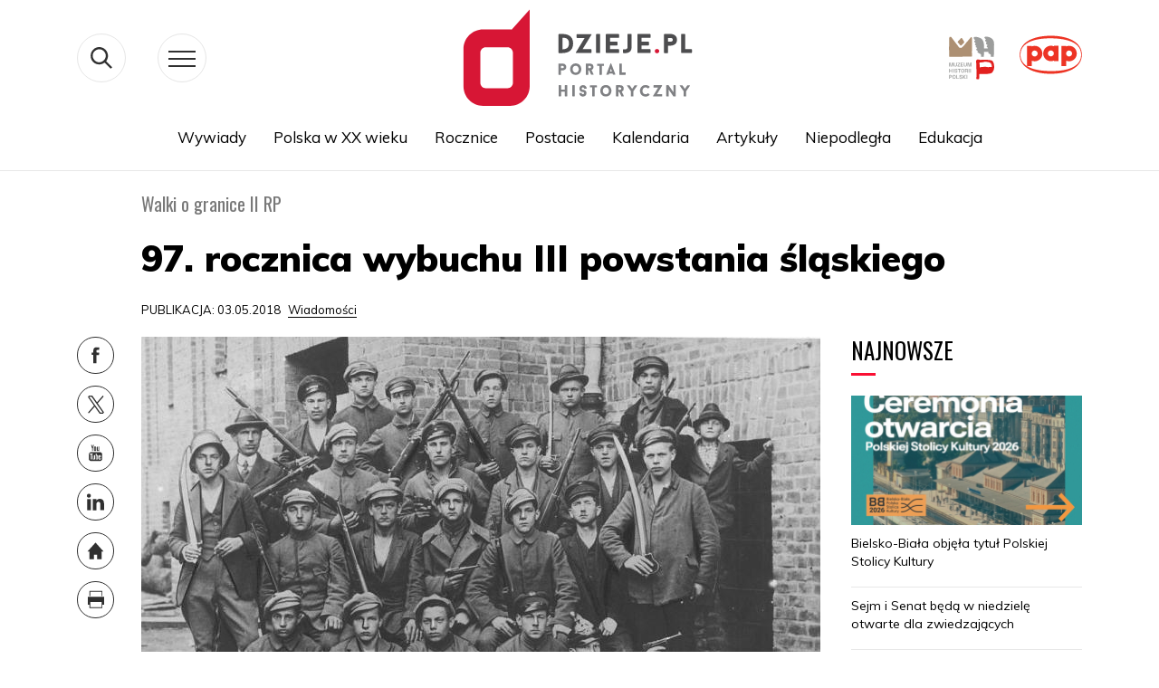

--- FILE ---
content_type: text/css
request_url: https://dzieje.pl/sites/default/files/css/css_L-4uNQfEa19zFmU1y-U9wVxaO64Uv0i3NLI2yHq6Omw.css
body_size: 49649
content:
.password-strength__meter{margin-top:0.5em;background-color:#ebeae4;}.password-strength__indicator{background-color:#77b259;-webkit-transition:width 0.5s ease-out;transition:width 0.5s ease-out;}.password-strength__indicator.is-weak{background-color:#e62600;}.password-strength__indicator.is-fair{background-color:#e09600;}.password-strength__indicator.is-good{background-color:#0074bd;}.password-strength__indicator.is-strong{background-color:#77b259;}.password-confirm,.password-field,.password-strength,.password-confirm-match{width:55%;}.password-suggestions{padding:0.2em 0.5em;margin:0.7em 0;max-width:34.7em;border:1px solid #b4b4b4;}.password-suggestions ul{margin-bottom:0;}.confirm-parent,.password-parent{clear:left;margin:0;max-width:33em;overflow:hidden;}[dir="rtl"] .confirm-parent,[dir="rtl"] .password-parent{clear:right;}.password-confirm .ok{color:#325e1c;font-weight:bold;}.password-confirm .error{color:#a51b00;font-weight:bold;}.page-user-login main .region-content,.page-user-password main .region-content{max-width:400px;background:white;padding:15px 25px;margin:0 auto;border-radius:5px;}

.node__content{font-size:1.071em;margin-top:10px;}.node--view-mode-teaser{border-bottom:1px solid #d3d7d9;margin-bottom:30px;padding-bottom:15px;}.node--view-mode-teaser h2{margin-top:0;padding-top:0.5em;}.node--view-mode-teaser h2 a{color:#181818;}.node--view-mode-teaser.node--sticky{background:#f9f9f9;background:rgba(0,0,0,0.024);border:1px solid #d3d7d9;padding:0 15px 15px;}.node--view-mode-teaser .node__content{clear:none;font-size:1em;line-height:1.6;}.node__meta{font-size:0.857em;color:#68696b;margin-bottom:-5px;}.node__meta .field--name-field-user-picture img{float:left;margin:1px 20px 0 0;}[dir="rtl"] .node__meta .field--name-field-user-picture img{float:right;margin-left:20px;margin-right:0;}.node__links{text-align:right;font-size:0.93em;}[dir="rtl"] .node__links{text-align:left;}.node--unpublished{padding:20px 15px 0;}.node--unpublished .comment-text .comment-arrow{border-left:1px solid #fff4f4;border-right:1px solid #fff4f4;}
.affix{position:fixed;width:100%;top:0;z-index:1035;left:0;}
.alert-wrapper{position:fixed;bottom:0;left:0;width:100%;max-height:75vh;z-index:9999;}.alert-wrapper .alert{overflow-y:auto;margin-bottom:0;}.toast-wrapper{position:fixed;top:0;right:0;z-index:9999;}.alert-success::before{display:inline-block;content:"";background-image:url('data:image/svg+xml,<svg class="bi bi-check-box" width="1em" height="1em" viewBox="0 0 16 16" fill="darkgreen" xmlns="http://www.w3.org/2000/svg"><path fill-rule="evenodd" d="M15.354 2.646a.5.5 0 010 .708l-7 7a.5.5 0 01-.708 0l-3-3a.5.5 0 11.708-.708L8 9.293l6.646-6.647a.5.5 0 01.708 0z" clip-rule="evenodd"/><path fill-rule="evenodd" d="M1.5 13A1.5 1.5 0 003 14.5h10a1.5 1.5 0 001.5-1.5V8a.5.5 0 00-1 0v5a.5.5 0 01-.5.5H3a.5.5 0 01-.5-.5V3a.5.5 0 01.5-.5h8a.5.5 0 000-1H3A1.5 1.5 0 001.5 3v10z" clip-rule="evenodd"/></svg>');background-repeat:no-repeat;-webkit-background-size:1.5rem 1.5rem;background-size:1.5rem 1.5rem;background-position:0 0.4rem;width:1.75rem;height:1.75rem;}.alert-warning::before{display:inline-block;content:"";background-image:url('data:image/svg+xml,<svg class="bi bi-info-circle" width="1em" height="1em" viewBox="0 0 16 16" fill="brown" xmlns="http://www.w3.org/2000/svg"><path fill-rule="evenodd" d="M8 15A7 7 0 108 1a7 7 0 000 14zm0 1A8 8 0 108 0a8 8 0 000 16z" clip-rule="evenodd"/><path d="M8.93 6.588l-2.29.287-.082.38.45.083c.294.07.352.176.288.469l-.738 3.468c-.194.897.105 1.319.808 1.319.545 0 1.178-.252 1.465-.598l.088-.416c-.2.176-.492.246-.686.246-.275 0-.375-.193-.304-.533L8.93 6.588z"/><circle cx="8" cy="4.5" r="1"/></svg>');background-repeat:no-repeat;-webkit-background-size:1.5rem 1.5rem;background-size:1.5rem 1.5rem;background-position:0 0.4rem;width:1.75rem;height:1.75rem;}.alert-danger::before{display:inline-block;content:"";background-image:url('data:image/svg+xml,<svg class="bi bi-exclamation-triangle" width="1em" height="1em" viewBox="0 0 16 16" fill="darkred" xmlns="http://www.w3.org/2000/svg"><path fill-rule="evenodd" d="M7.938 2.016a.146.146 0 00-.054.057L1.027 13.74a.176.176 0 00-.002.183c.016.03.037.05.054.06.015.01.034.017.066.017h13.713a.12.12 0 00.066-.017.163.163 0 00.055-.06.176.176 0 00-.003-.183L8.12 2.073a.146.146 0 00-.054-.057A.13.13 0 008.002 2a.13.13 0 00-.064.016zm1.044-.45a1.13 1.13 0 00-1.96 0L.165 13.233c-.457.778.091 1.767.98 1.767h13.713c.889 0 1.438-.99.98-1.767L8.982 1.566z" clip-rule="evenodd"/><path d="M7.002 12a1 1 0 112 0 1 1 0 01-2 0zM7.1 5.995a.905.905 0 111.8 0l-.35 3.507a.552.552 0 01-1.1 0L7.1 5.995z"/></svg>');background-repeat:no-repeat;-webkit-background-size:1.5rem 1.5rem;background-size:1.5rem 1.5rem;background-position:0 0.4rem;width:1.75rem;height:1.75rem;}
.book-navigation .menu{border-top:1px solid #d6d6d6;}.book-navigation .book-pager{border-bottom:1px solid #d6d6d6;border-top:1px solid #d6d6d6;margin:0;}
.main-content .comment-wrapper .comment-form__title{margin-bottom:1em;}.field-node--comment{font-size:0.934em;}.comment{margin-bottom:19px;vertical-align:top;display:table;}[dir="rtl"] .comment{direction:rtl;}.comment__meta{padding:0 30px 0 0;font-size:1.071em;}[dir="rtl"] .comment__meta{padding:0 0 0 30px;}.comment__attribution img{border:1px solid #d3d7d9;}.comment .field--name-user-picture img{margin:0;}.comment__author .username{white-space:nowrap;}.comment__author{margin:4px 0;line-height:1.2;}.comment__time,.comment__permalink{margin-bottom:4px;color:#68696b;font-size:0.733em;line-height:1.2;padding:0 0.5em 0 0;}[dir="rtl"] .comment__time,.comment__permalink{padding:0 0 0 0.5em;}.comment__permalink{font-size:0.733em;line-height:1.2;}.comment__content:before{content:'';position:absolute;right:100%;top:20px;border-top:20px solid transparent;border-right:20px solid #d3d7d9;border-bottom:20px solid transparent;}[dir="rtl"] .comment__content:before{right:auto;left:100%;border-right:none;border-left:20px solid #d3d7d9;}.comment__content:after{content:'';position:absolute;right:100%;top:20px;border-top:20px solid transparent;border-right:20px solid #fff;border-bottom:20px solid transparent;margin-right:-1px;}[dir="rtl"] .comment__content:after{right:auto;left:100%;border-right:none;border-left:20px solid #fff;margin-right:0;margin-left:-1px;}.comment__content h3{margin-top:0.94em;margin-bottom:0.45em;font-size:1.171em;}.comment__content nav{padding-top:1px;}.indented{margin-left:40px;}[dir="rtl"] .indented{margin-right:40px;margin-left:0;}.comment .links{padding:0 0 0.25em 0;}.comment .links-inline span{padding:0 0.5em 0 0;font-size:1.08em;}[dir="rtl"] .comment .links-inline span{padding:0 0 0 0.5em;}.comment--unpublished{margin-right:5px;padding:5px 2px 5px 5px;background:#fff4f4;}[dir="rtl"] .comment--unpublished{margin-left:5px;margin-right:0;padding:5px 5px 5px 2px;}.unpublished .comment-text .comment-arrow{border-left:1px solid #fff4f4;border-right:1px solid #fff4f4;}.unpublished{padding:20px 15px 0;}.comment-footer{display:table-row;}.comment--unpublished .comment__text:after,.node--unpublished .comment__text:after{border-right-color:#fff4f4;}[dir="rtl"] .comment--unpublished .comment__content:after,[dir="rtl"] .node--unpublished .comment__content:after{border-left-color:#fff4f4;}
.contextual-links a{border-bottom:none;text-shadow:0 0 0;}
.feed-icon{border-bottom:none;display:inline-block;padding:15px 0 0 0;}
.field--type-entity-reference{margin:0 0 1.2em;}.field--type-entity-reference .field__label{font-weight:normal;margin:0;padding-right:5px;}[dir="rtl"] .field--type-entity-reference .field__label{padding-left:5px;padding-right:0;}.field--type-entity-reference ul.links{padding:0;margin:0;list-style:none;}.field--type-entity-reference ul.links li{float:left;padding:0 1em 0 0;white-space:nowrap;}[dir="rtl"] .field--type-entity-reference ul.links li{padding:0 0 0 1em;float:right;}@media all and (min-width:560px){.node .field--type-image{float:left;margin:0 1em 0 0;}[dir="rtl"] .node .field--type-image{float:right;margin:0 0 0 1em;}.node .field--type-image + .field--type-image{clear:both;}}.field--type-image img,.field--name-field-user-picture img{margin:0 0 1em;}.field--type-image a{border-bottom:none;}.field--name-field-tags{margin:0 0 1.2em;}.field--name-field-tags .field__label{font-weight:normal;margin:0;padding-right:5px;}[dir="rtl"] .field--name-field-tags .field__label{padding-left:5px;padding-right:0;}.field--name-field-tags .field__label,.field--name-field-tags ul.links{font-size:0.8em;}.node--view-mode-teaser .field--name-field-tags .field__label,.node--view-mode-teaser .field--name-field-tags ul.links{font-size:0.821em;}.field--name-field-tags ul.links{padding:0;margin:0;}.field--name-field-tags ul.links li{float:left;padding:0 1em 0 0;white-space:nowrap;}[dir="rtl"] .field--name-field-tags ul.links li{padding:0 0 0 1em;float:right;}.field--label-inline .field__label,.field--label-inline .field__item{display:inline-block;}
.navbar-dark .nav-link:hover,.navbar-dark .nav-link:focus{color:rgba(255,255,255,0.75);}.navbar-dark .nav-link{color:rgba(255,255,255,0.5);}.navbar-light .nav-link:hover,.navbar-light .nav-link:focus{color:rgba(0,0,0,0.7);}.navbar-light .nav-link{color:rgba(0,0,0,0.5);}.navbar-brand .site-logo{margin-right:1rem;}@media (max-width:33.9em){.navbar-toggleable-xs .navbar-nav .nav-item+.nav-item,.navbar-toggleable-xs.collapse.in .navbar-nav .nav-item{margin-left:0;float:none;}}@media (max-width:47.9em){.navbar-toggleable-sm .navbar-nav .nav-item+.nav-item,.navbar-toggleable-xs.collapse.in .navbar-nav .nav-item{margin-left:0;float:none;}}
.block-help{border:1px solid #d3d7d9;padding:0 1.5em;margin-bottom:30px;}
.icon-help{background:url(/themes/contrib/bootstrap_barrio/images/help.png) 0 50% no-repeat;padding:1px 0 1px 20px;}[dir="rtl"] .icon-help{background-position:100% 50%;padding:1px 20px 1px 0;}.feed-icon{background:url(/themes/contrib/bootstrap_barrio/images/feed.svg) no-repeat;overflow:hidden;text-indent:-9999px;display:block;width:16px;direction:ltr;height:16px;}.navbar-toggler-icon{background-image:url("data:image/svg+xml,%3csvg xmlns='http://www.w3.org/2000/svg' width='30' height='30' viewBox='0 0 30 30'%3e%3cpath stroke='rgba%280, 0, 0, 0.5%29' stroke-linecap='round' stroke-miterlimit='10' stroke-width='2' d='M4 7h22M4 15h22M4 23h22'/%3e%3c/svg%3e");}
.image-button.is-disabled:hover,.image-button.is-disabled:active,.image-button.is-disabled:focus,.image-button.is-disabled{background:transparent;opacity:0.5;cursor:default;}
.item-list ul{list-style:none;margin:0 0 0.25em 0;padding:0;}[dir="rtl"] .item-list ul{padding:0;}.item-list ul li{margin:0;padding:0.2em 0.5em 0 0;}[dir="rtl"] .item-list ul li{margin:0;padding:0.2em 0 0 0.5em;}.item-list .item-list__comma-list,.item-list .item-list__comma-list li,[dir="rtl"] .item-list .item-list__comma-list,[dir="rtl"] .item-list .item-list__comma-list li{padding:0;}
.list-group__link{border-top:1px solid #ccc;padding:7px 0 0;}.list-group__description{margin:0 0 10px;}
.node-preview-container{background:#d1e8f5;background-image:-webkit-linear-gradient(top,#d1e8f5,#d3e8f4);background-image:linear-gradient(to bottom,#d1e8f5,#d3e8f4);font-family:Arial,sans-serif;box-shadow:0 1px 3px 1px rgba(0,0,0,0.3333);position:fixed;z-index:499;width:100%;padding:10px;}.node-preview-backlink{background-color:#419ff1;background:url(/core/misc/icons/000000/chevron-left.svg) left no-repeat,-webkit-linear-gradient(top,#419ff1,#1076d5);background:url(/core/misc/icons/000000/chevron-left.svg) left no-repeat,linear-gradient(to bottom,#419ff1,#1076d5);border:1px solid #0048c8;border-radius:.4em;box-shadow:inset 0 1px 0 rgba(255,255,255,.4);color:#fff;font-size:0.9em;line-height:normal;margin:0;padding:4px 1em 4px 0.6em;text-shadow:1px 1px 0 rgba(0,0,0,0.5);}[dir="rtl"] .node-preview-backlink{background:url(/core/misc/icons/000000/chevron-right.svg) right no-repeat,-webkit-linear-gradient(top,#419ff1,#1076d5);background:url(/core/misc/icons/000000/chevron-right.svg) right no-repeat,linear-gradient(to bottom,#419ff1,#1076d5);padding:4px 0.6em 4px 1em;float:right;}.node-preview-backlink:focus,.node-preview-backlink:hover{background-color:#419cf1;background:url(/core/misc/icons/000000/chevron-left.svg) left no-repeat,-webkit-linear-gradient(top,#59abf3,#2a90ef);background:url(/core/misc/icons/000000/chevron-left.svg) left no-repeat,linear-gradient(to bottom,#59abf3,#2a90ef);border:1px solid #0048c8;text-decoration:none;color:#fff;}[dir="rtl"] .node-preview-backlink:focus,[dir="rtl"] .node-preview-backlink:hover{background:url(/core/misc/icons/000000/chevron-right.svg) right no-repeat,-webkit-linear-gradient(top,#59abf3,#2a90ef);background:url(/core/misc/icons/000000/chevron-right.svg) right no-repeat,linear-gradient(to bottom,#59abf3,#2a90ef);}.node-preview-backlink:active{background-color:#0e69be;background:url(/core/misc/icons/000000/chevron-left.svg) left no-repeat,-webkit-linear-gradient(top,#0e69be,#2a93ef);background:url(/core/misc/icons/000000/chevron-left.svg) left no-repeat,linear-gradient(to bottom,#0e69be,#2a93ef);border:1px solid #0048c8;box-shadow:inset 0 1px 2px rgba(0,0,0,.25);}[dir="rtl"] .node-preview-backlink:active{background:url(/core/misc/icons/000000/chevron-right.svg) right no-repeat,-webkit-linear-gradient(top,#0e69be,#2a93ef);background:url(/core/misc/icons/000000/chevron-right.svg) right no-repeat,linear-gradient(to bottom,#0e69be,#2a93ef);}.node-preview-backlink::before{content:'';width:10px;display:inline-block;}

input[type="search"]{box-sizing:border-box;}header #search-block-form{padding:5px 15px;flex-flow:row wrap;}#search-block-form{display:flex;}
.shortcut-wrapper{margin:2.2em 0 1.1em 0;}.shortcut-wrapper .page-title{float:left;margin:0;}[dir="rtl"] .shortcut-wrapper .page-title{float:right;}.shortcut-action{border-bottom:none;margin-left:0.5em;padding-top:0.35em;}[dir="rtl"] .shortcut-action{margin-left:0;margin-right:0.5em;}.shortcut-action:hover,.shortcut-action:active,.shortcut-action:focus{border-bottom:none;}
.sidebar .block{border-style:solid;border-width:1px;padding:15px 15px;margin:0 0 20px;}.sidebar h2{margin:0 0 0.5em;border-bottom:1px solid #d6d6d6;padding-bottom:5px;text-shadow:0 1px 0 #fff;font-size:1.071em;line-height:1.2;}.sidebar .block .content{font-size:0.914em;line-height:1.4;}.sidebar tbody{border:none;}.sidebar .even,.sidebar .odd{background:none;border-bottom:1px solid #d6d6d6;}.sidebar nav .nav{margin:0 -1rem;}
.site-footer{font-family:"Helvetica Neue",Helvetica,Arial,sans-serif;padding:35px 0 30px;}.site-footer .layout-container{padding:0 15px;}@media all and (min-width:560px){.site-footer__top .region{float:left;position:relative;width:50%;}[dir="rtl"] .site-footer__top .region{float:right;}}@media all and (min-width:560px) and (max-width:850px){.site-footer .region{box-sizing:border-box;}.site-footer__top .region:nth-child(2n+1){padding-right:10px;}[dir="rtl"] .site-footer__top .region:nth-child(2n+1){padding-left:10px;padding-right:0;}.site-footer__top .region:nth-child(2n){padding-left:10px;}[dir="rtl"] .site-footer__top .region:nth-child(2n){padding-left:0;padding-right:10px;}.region-footer-third{clear:both;}}@media all and (min-width:851px){.site-footer__top .region{width:24%;padding:0 0.65%;}.site-footer__top .region:first-child{padding-left:0;}[dir="rtl"] .site-footer__top .region:first-child{padding-left:10px;padding-right:0;}.site-footer__top .region:last-child{padding-right:0;}[dir="rtl"] .site-footer__top .region:last-child{padding-left:0;padding-right:10px;}}.site-footer h2{color:#c0c0c0;color:rgba(255,255,255,0.65);}.site-footer blockquote{color:#555;}.site-footer .content{color:#c0c0c0;color:rgba(255,255,255,0.65);font-size:0.857em;}.site-footer .menu-item{padding:0;}.site-footer .content ol:not(.menu),.site-footer .content ul:not(.menu){padding-left:1.4em;}[dir="rtl"] .site-footer .content ol:not(.menu),[dir="rtl"] .site-footer .content ul:not(.menu){padding-right:1.4em;padding-left:0;}.site-footer .content a,.site-footer .content a.is-active{color:#fcfcfc;color:rgba(255,255,255,0.8);}.site-footer .content a:hover,.site-footer .content a:focus{color:#fefefe;color:rgba(255,255,255,0.95);}.site-footer .block{margin:20px 0;border:1px solid #444;border-color:rgba(255,255,255,0.1);padding:10px;}.site-footer table{font-size:1em;}.site-footer tr td,.site-footer tr th{border-color:#555;border-color:rgba(255,255,255,0.18);}.site-footer tr.odd{background-color:transparent;}.site-footer tr.even{background-color:#2c2c2c;background-color:rgba(0,0,0,0.15);}.site-footer__top h2{border-bottom:1px solid #555;border-color:rgba(255,255,255,0.15);font-size:1em;margin-bottom:0;padding-bottom:3px;text-transform:uppercase;}.site-footer__top .content{margin-top:0;}.site-footer__top p{margin-top:1em;}.site-footer__top .content .menu{padding-left:0;}[dir="rtl"] .site-footer__top .content .menu{padding-right:0;}.site-footer__top .content li a{display:block;border-bottom:1px solid #555;border-color:rgba(255,255,255,0.15);line-height:1.2;padding:0.8em 2px 0.8em 20px;text-indent:-15px;}[dir="rtl"] .site-footer__top .content li a{padding:0.8em 20px 0.8em 2px;}.site-footer__top .content li a:hover,.site-footer__top .content li a:focus{background-color:#1f1f21;background-color:rgba(255,255,255,0.05);text-decoration:none;}.site-footer__top .block-menu,.site-footer__bottom .block{margin:0;padding:0;border:none;}.site-footer__bottom .block{margin:0.5em 0;}.site-footer__bottom .content{padding:0.5em 0;margin-top:0;}.site-footer__bottom .block h2{margin:0;}.site-footer__bottom{letter-spacing:0.2px;margin-top:30px;border-top:1px solid #555;border-color:rgba(255,255,255,0.15);}.site-footer__bottom .region{margin-top:20px;}.site-footer__bottom .block{clear:both;}.site-footer__bottom .block .menu{padding:0;}.site-footer__bottom .menu-item a{float:left;padding:0 12px;display:block;border-right:1px solid #555;border-color:rgba(255,255,255,0.15);}[dir="rtl"] .site-footer__bottom .menu-item a{float:right;border-left:1px solid #555;border-right:none;}.site-footer__bottom .menu-item:first-child a{padding-left:0;}[dir="rtl"] .site-footer__bottom .menu-item:first-child a{padding-right:0;padding-left:12px;}.site-footer__bottom .menu-item:last-child a{padding-right:0;border-right:none;}[dir="rtl"] .site-footer__bottom .menu-item:last-child a{padding-left:0;padding-right:12px;border-left:none;}[dir="rtl"] .site-footer__bottom .menu-item:first-child:last-child a{padding-right:0;}
.skip-link{left:50%;-webkit-transform:translateX(-50%);-ms-transform:translateX(-50%);transform:translateX(-50%);z-index:50;background:#444;background:rgba(0,0,0,0.6);font-size:0.94em;line-height:1.7em;padding:1px 10px 2px;border-radius:0 0 10px 10px;border-bottom-width:0;outline:0;}.skip-link.visually-hidden.focusable:focus{position:absolute !important;color:#fff;}
table{border:0;border-spacing:0;font-size:0.857em;margin:10px 0;width:100%;}table table{font-size:1em;}tr{border-bottom:1px solid #ccc;padding:0.1em 0.6em;background:#efefef;background:rgba(0,0,0,0.063);}thead > tr{border-bottom:1px solid #000;}tr.odd{background:#e4e4e4;background:rgba(0,0,0,0.105);}table tr th{background:#757575;background:rgba(0,0,0,0.51);border-bottom-style:none;}table tr th,table tr th a,table tr th a:hover,table tr th a:focus{color:#fff;font-weight:bold;}table tbody tr th{vertical-align:top;}tr td,tr th{padding:4px 9px;border:1px solid #fff;text-align:left;}[dir="rtl"] tr td,[dir="rtl"] tr th{text-align:right;}@media screen and (max-width:37.5em){th.priority-low,td.priority-low,th.priority-medium,td.priority-medium{display:none;}}@media screen and (max-width:60em){th.priority-low,td.priority-low{display:none;}}
tr.drag{background-color:#fffff0;}tr.drag-previous{background-color:#ffd;}body div.tabledrag-changed-warning{margin-bottom:0.5em;}
tr.selected td{background:#ffc;}td.checkbox,th.checkbox{text-align:center;}[dir="rtl"] td.checkbox,[dir="rtl"] th.checkbox{text-align:center;}
.tablesort{width:14px;height:14px;vertical-align:top;margin:1px 0 0 5px;}.tablesort--asc{background-image:url(/core/misc/icons/ffffff/twistie-down.svg);}.tablesort--desc{background-image:url(/core/misc/icons/ffffff/twistie-up.svg);}
#page .ui-widget{font-family:"Helvetica Neue",Helvetica,Arial,sans-serif;}
nav.tabs{margin-bottom:20px;}
.vertical-tabs{margin:0;border:1px solid #ccc;display:flex;flex-direction:row;font-size:0.875rem;}[dir="rtl"] .vertical-tabs{flex-direction:row-reverse;margin-left:0;margin-right:0;}.vertical-tabs__menu{display:flex;flex-direction:column;flex-wrap:nowrap;width:15em;margin:0;padding:0;border-top:1px solid #ccc;list-style:none;}[dir="rtl"] .vertical-tabs__menu{margin-left:0;margin-right:-15em;}.vertical-tabs__pane{margin:0;border:0;}.vertical-tabs__pane>summary{display:none;}.vertical-tabs__menu-item{border:1px solid #ccc;border-top:0;background:#eee;}.vertical-tabs__menu-item a{display:block;padding:0.5em 0.6em;text-decoration:none;}.vertical-tabs__menu-item a:focus .vertical-tabs__menu-item-title,.vertical-tabs__menu-item a:active .vertical-tabs__menu-item-title,.vertical-tabs__menu-item a:hover .vertical-tabs__menu-item-title{text-decoration:underline;}.vertical-tabs__menu-item a:hover{outline:1px dotted;}.vertical-tabs__menu-item.is-selected{border-right-width:0;background-color:#fff;}[dir="rtl"] .vertical-tabs__menu-item.is-selected{border-left-width:0;border-right-width:1px;}.vertical-tabs__menu-item.is-selected .vertical-tabs__menu-item-title{color:#000;}.vertical-tabs__menu-item-summary{display:block;margin-bottom:0;line-height:normal;}
.views-displays .tabs .open > a{border-radius:7px 7px 0 0;}.views-displays .tabs .open > a:hover,.views-displays .tabs .open > a:focus{color:#0071b3;}.views-displays .secondary .form-submit{font-size:0.846em;}.views-displays .tabs .action-list{padding:0;}.views-filterable-options .filterable-option:nth-of-type(even) .form-type-checkbox{background-color:#f9f9f9;}.views-ui-display-tab-actions .dropbutton .form-submit{color:#0071b3;}.views-ui-display-tab-actions .dropbutton .form-submit:hover,.views-ui-display-tab-actions .dropbutton .form-submit:focus{color:#018fe2;}
.ui-widget-overlay{background:#000;opacity:0.7;}.ui-dialog{font-family:"Helvetica Neue",Helvetica,Arial,sans-serif;border-radius:0;}.ui-dialog input,.ui-dialog select,.ui-dialog textarea{font-size:0.9em;}.ui-dialog .button{background-color:#fff;background-image:-webkit-linear-gradient(top,#f3f3f3,#e8e8e8);background-image:linear-gradient(to bottom,#f3f3f3,#e8e8e8);border:1px solid #e4e4e4;border-bottom-color:#b4b4b4;border-left-color:#d2d2d2;border-right-color:#d2d2d2;color:#3a3a3a;cursor:pointer;font-size:0.929em;font-weight:normal;text-align:center;padding:0.250em 1.063em;border-radius:1em;}
:root{--blue:#007bff;--indigo:#6610f2;--purple:#6f42c1;--pink:#e83e8c;--red:#dc3545;--orange:#fd7e14;--yellow:#ffc107;--green:#28a745;--teal:#20c997;--cyan:#17a2b8;--white:#fff;--gray:#6c757d;--gray-dark:#343a40;--primary:#007bff;--secondary:#6c757d;--success:#28a745;--info:#17a2b8;--warning:#ffc107;--danger:#dc3545;--light:#f8f9fa;--dark:#343a40;--breakpoint-xs:0;--breakpoint-sm:576px;--breakpoint-md:768px;--breakpoint-lg:992px;--breakpoint-xl:1200px;--font-family-sans-serif:-apple-system,BlinkMacSystemFont,"Segoe UI",Roboto,"Helvetica Neue",Arial,"Noto Sans",sans-serif,"Apple Color Emoji","Segoe UI Emoji","Segoe UI Symbol","Noto Color Emoji";--font-family-monospace:SFMono-Regular,Menlo,Monaco,Consolas,"Liberation Mono","Courier New",monospace}*,::after,::before{box-sizing:border-box}html{font-family:sans-serif;line-height:1.15;-webkit-text-size-adjust:100%;-webkit-tap-highlight-color:transparent}article,aside,figcaption,figure,footer,header,hgroup,main,nav,section{display:block}body{margin:0;font-family:-apple-system,BlinkMacSystemFont,"Segoe UI",Roboto,"Helvetica Neue",Arial,"Noto Sans",sans-serif,"Apple Color Emoji","Segoe UI Emoji","Segoe UI Symbol","Noto Color Emoji";font-size:1rem;font-weight:400;line-height:1.5;color:#212529;text-align:left;background-color:#fff}[tabindex="-1"]:focus:not(:focus-visible){outline:0!important}hr{box-sizing:content-box;height:0;overflow:visible}h1,h2,h3,h4,h5,h6{margin-top:0;margin-bottom:.5rem}p{margin-top:0;margin-bottom:1rem}abbr[data-original-title],abbr[title]{text-decoration:underline;-webkit-text-decoration:underline dotted;text-decoration:underline dotted;cursor:help;border-bottom:0;-webkit-text-decoration-skip-ink:none;text-decoration-skip-ink:none}address{margin-bottom:1rem;font-style:normal;line-height:inherit}dl,ol,ul{margin-top:0;margin-bottom:1rem}ol ol,ol ul,ul ol,ul ul{margin-bottom:0}dt{font-weight:700}dd{margin-bottom:.5rem;margin-left:0}blockquote{margin:0 0 1rem}b,strong{font-weight:bolder}small{font-size:80%}sub,sup{position:relative;font-size:75%;line-height:0;vertical-align:baseline}sub{bottom:-.25em}sup{top:-.5em}a{color:#007bff;text-decoration:none;background-color:transparent}a:hover{color:#0056b3;text-decoration:underline}a:not([href]){color:inherit;text-decoration:none}a:not([href]):hover{color:inherit;text-decoration:none}code,kbd,pre,samp{font-family:SFMono-Regular,Menlo,Monaco,Consolas,"Liberation Mono","Courier New",monospace;font-size:1em}pre{margin-top:0;margin-bottom:1rem;overflow:auto}figure{margin:0 0 1rem}img{vertical-align:middle;border-style:none}svg{overflow:hidden;vertical-align:middle}table{border-collapse:collapse}caption{padding-top:.75rem;padding-bottom:.75rem;color:#6c757d;text-align:left;caption-side:bottom}th{text-align:inherit}label{display:inline-block;margin-bottom:.5rem}button{border-radius:0}button:focus{outline:1px dotted;outline:5px auto -webkit-focus-ring-color}button,input,optgroup,select,textarea{margin:0;font-family:inherit;font-size:inherit;line-height:inherit}button,input{overflow:visible}button,select{text-transform:none}select{word-wrap:normal}[type=button],[type=reset],[type=submit],button{-webkit-appearance:button}[type=button]:not(:disabled),[type=reset]:not(:disabled),[type=submit]:not(:disabled),button:not(:disabled){cursor:pointer}[type=button]::-moz-focus-inner,[type=reset]::-moz-focus-inner,[type=submit]::-moz-focus-inner,button::-moz-focus-inner{padding:0;border-style:none}input[type=checkbox],input[type=radio]{box-sizing:border-box;padding:0}input[type=date],input[type=datetime-local],input[type=month],input[type=time]{-webkit-appearance:listbox}textarea{overflow:auto;resize:vertical}fieldset{min-width:0;padding:0;margin:0;border:0}legend{display:block;width:100%;max-width:100%;padding:0;margin-bottom:.5rem;font-size:1.5rem;line-height:inherit;color:inherit;white-space:normal}progress{vertical-align:baseline}[type=number]::-webkit-inner-spin-button,[type=number]::-webkit-outer-spin-button{height:auto}[type=search]{outline-offset:-2px;-webkit-appearance:none}[type=search]::-webkit-search-decoration{-webkit-appearance:none}::-webkit-file-upload-button{font:inherit;-webkit-appearance:button}output{display:inline-block}summary{display:list-item;cursor:pointer}template{display:none}[hidden]{display:none!important}.h1,.h2,.h3,.h4,.h5,.h6,h1,h2,h3,h4,h5,h6{margin-bottom:.5rem;font-weight:500;line-height:1.2}.h1,h1{font-size:2.5rem}.h2,h2{font-size:2rem}.h3,h3{font-size:1.75rem}.h4,h4{font-size:1.5rem}.h5,h5{font-size:1.25rem}.h6,h6{font-size:1rem}.lead{font-size:1.25rem;font-weight:300}.display-1{font-size:6rem;font-weight:300;line-height:1.2}.display-2{font-size:5.5rem;font-weight:300;line-height:1.2}.display-3{font-size:4.5rem;font-weight:300;line-height:1.2}.display-4{font-size:3.5rem;font-weight:300;line-height:1.2}hr{margin-top:1rem;margin-bottom:1rem;border:0;border-top:1px solid rgba(0,0,0,.1)}.small,small{font-size:80%;font-weight:400}.mark,mark{padding:.2em;background-color:#fcf8e3}.list-unstyled{padding-left:0;list-style:none}.list-inline{padding-left:0;list-style:none}.list-inline-item{display:inline-block}.list-inline-item:not(:last-child){margin-right:.5rem}.initialism{font-size:90%;text-transform:uppercase}.blockquote{margin-bottom:1rem;font-size:1.25rem}.blockquote-footer{display:block;font-size:80%;color:#6c757d}.blockquote-footer::before{content:"\2014\00A0"}.img-fluid{max-width:100%;height:auto}.img-thumbnail{padding:.25rem;background-color:#fff;border:1px solid #dee2e6;border-radius:.25rem;max-width:100%;height:auto}.figure{display:inline-block}.figure-img{margin-bottom:.5rem;line-height:1}.figure-caption{font-size:90%;color:#6c757d}code{font-size:87.5%;color:#e83e8c;word-wrap:break-word}a>code{color:inherit}kbd{padding:.2rem .4rem;font-size:87.5%;color:#fff;background-color:#212529;border-radius:.2rem}kbd kbd{padding:0;font-size:100%;font-weight:700}pre{display:block;font-size:87.5%;color:#212529}pre code{font-size:inherit;color:inherit;word-break:normal}.pre-scrollable{max-height:340px;overflow-y:scroll}.container{width:100%;padding-right:15px;padding-left:15px;margin-right:auto;margin-left:auto}@media (min-width:576px){.container{max-width:540px}}@media (min-width:768px){.container{max-width:720px}}@media (min-width:992px){.container{max-width:960px}}@media (min-width:1200px){.container{max-width:1140px}}.container-fluid,.container-lg,.container-md,.container-sm,.container-xl{width:100%;padding-right:15px;padding-left:15px;margin-right:auto;margin-left:auto}@media (min-width:576px){.container,.container-sm{max-width:540px}}@media (min-width:768px){.container,.container-md,.container-sm{max-width:720px}}@media (min-width:992px){.container,.container-lg,.container-md,.container-sm{max-width:960px}}@media (min-width:1200px){.container,.container-lg,.container-md,.container-sm,.container-xl{max-width:1140px}}.row{display:-ms-flexbox;display:flex;-ms-flex-wrap:wrap;flex-wrap:wrap;margin-right:-15px;margin-left:-15px}.no-gutters{margin-right:0;margin-left:0}.no-gutters>.col,.no-gutters>[class*=col-]{padding-right:0;padding-left:0}.col,.col-1,.col-10,.col-11,.col-12,.col-2,.col-3,.col-4,.col-5,.col-6,.col-7,.col-8,.col-9,.col-auto,.col-lg,.col-lg-1,.col-lg-10,.col-lg-11,.col-lg-12,.col-lg-2,.col-lg-3,.col-lg-4,.col-lg-5,.col-lg-6,.col-lg-7,.col-lg-8,.col-lg-9,.col-lg-auto,.col-md,.col-md-1,.col-md-10,.col-md-11,.col-md-12,.col-md-2,.col-md-3,.col-md-4,.col-md-5,.col-md-6,.col-md-7,.col-md-8,.col-md-9,.col-md-auto,.col-sm,.col-sm-1,.col-sm-10,.col-sm-11,.col-sm-12,.col-sm-2,.col-sm-3,.col-sm-4,.col-sm-5,.col-sm-6,.col-sm-7,.col-sm-8,.col-sm-9,.col-sm-auto,.col-xl,.col-xl-1,.col-xl-10,.col-xl-11,.col-xl-12,.col-xl-2,.col-xl-3,.col-xl-4,.col-xl-5,.col-xl-6,.col-xl-7,.col-xl-8,.col-xl-9,.col-xl-auto{position:relative;width:100%;padding-right:15px;padding-left:15px}.col{-ms-flex-preferred-size:0;flex-basis:0;-ms-flex-positive:1;flex-grow:1;max-width:100%}.row-cols-1>*{-ms-flex:0 0 100%;flex:0 0 100%;max-width:100%}.row-cols-2>*{-ms-flex:0 0 50%;flex:0 0 50%;max-width:50%}.row-cols-3>*{-ms-flex:0 0 33.333333%;flex:0 0 33.333333%;max-width:33.333333%}.row-cols-4>*{-ms-flex:0 0 25%;flex:0 0 25%;max-width:25%}.row-cols-5>*{-ms-flex:0 0 20%;flex:0 0 20%;max-width:20%}.row-cols-6>*{-ms-flex:0 0 16.666667%;flex:0 0 16.666667%;max-width:16.666667%}.col-auto{-ms-flex:0 0 auto;flex:0 0 auto;width:auto;max-width:100%}.col-1{-ms-flex:0 0 8.333333%;flex:0 0 8.333333%;max-width:8.333333%}.col-2{-ms-flex:0 0 16.666667%;flex:0 0 16.666667%;max-width:16.666667%}.col-3{-ms-flex:0 0 25%;flex:0 0 25%;max-width:25%}.col-4{-ms-flex:0 0 33.333333%;flex:0 0 33.333333%;max-width:33.333333%}.col-5{-ms-flex:0 0 41.666667%;flex:0 0 41.666667%;max-width:41.666667%}.col-6{-ms-flex:0 0 50%;flex:0 0 50%;max-width:50%}.col-7{-ms-flex:0 0 58.333333%;flex:0 0 58.333333%;max-width:58.333333%}.col-8{-ms-flex:0 0 66.666667%;flex:0 0 66.666667%;max-width:66.666667%}.col-9{-ms-flex:0 0 75%;flex:0 0 75%;max-width:75%}.col-10{-ms-flex:0 0 83.333333%;flex:0 0 83.333333%;max-width:83.333333%}.col-11{-ms-flex:0 0 91.666667%;flex:0 0 91.666667%;max-width:91.666667%}.col-12{-ms-flex:0 0 100%;flex:0 0 100%;max-width:100%}.order-first{-ms-flex-order:-1;order:-1}.order-last{-ms-flex-order:13;order:13}.order-0{-ms-flex-order:0;order:0}.order-1{-ms-flex-order:1;order:1}.order-2{-ms-flex-order:2;order:2}.order-3{-ms-flex-order:3;order:3}.order-4{-ms-flex-order:4;order:4}.order-5{-ms-flex-order:5;order:5}.order-6{-ms-flex-order:6;order:6}.order-7{-ms-flex-order:7;order:7}.order-8{-ms-flex-order:8;order:8}.order-9{-ms-flex-order:9;order:9}.order-10{-ms-flex-order:10;order:10}.order-11{-ms-flex-order:11;order:11}.order-12{-ms-flex-order:12;order:12}.offset-1{margin-left:8.333333%}.offset-2{margin-left:16.666667%}.offset-3{margin-left:25%}.offset-4{margin-left:33.333333%}.offset-5{margin-left:41.666667%}.offset-6{margin-left:50%}.offset-7{margin-left:58.333333%}.offset-8{margin-left:66.666667%}.offset-9{margin-left:75%}.offset-10{margin-left:83.333333%}.offset-11{margin-left:91.666667%}@media (min-width:576px){.col-sm{-ms-flex-preferred-size:0;flex-basis:0;-ms-flex-positive:1;flex-grow:1;max-width:100%}.row-cols-sm-1>*{-ms-flex:0 0 100%;flex:0 0 100%;max-width:100%}.row-cols-sm-2>*{-ms-flex:0 0 50%;flex:0 0 50%;max-width:50%}.row-cols-sm-3>*{-ms-flex:0 0 33.333333%;flex:0 0 33.333333%;max-width:33.333333%}.row-cols-sm-4>*{-ms-flex:0 0 25%;flex:0 0 25%;max-width:25%}.row-cols-sm-5>*{-ms-flex:0 0 20%;flex:0 0 20%;max-width:20%}.row-cols-sm-6>*{-ms-flex:0 0 16.666667%;flex:0 0 16.666667%;max-width:16.666667%}.col-sm-auto{-ms-flex:0 0 auto;flex:0 0 auto;width:auto;max-width:100%}.col-sm-1{-ms-flex:0 0 8.333333%;flex:0 0 8.333333%;max-width:8.333333%}.col-sm-2{-ms-flex:0 0 16.666667%;flex:0 0 16.666667%;max-width:16.666667%}.col-sm-3{-ms-flex:0 0 25%;flex:0 0 25%;max-width:25%}.col-sm-4{-ms-flex:0 0 33.333333%;flex:0 0 33.333333%;max-width:33.333333%}.col-sm-5{-ms-flex:0 0 41.666667%;flex:0 0 41.666667%;max-width:41.666667%}.col-sm-6{-ms-flex:0 0 50%;flex:0 0 50%;max-width:50%}.col-sm-7{-ms-flex:0 0 58.333333%;flex:0 0 58.333333%;max-width:58.333333%}.col-sm-8{-ms-flex:0 0 66.666667%;flex:0 0 66.666667%;max-width:66.666667%}.col-sm-9{-ms-flex:0 0 75%;flex:0 0 75%;max-width:75%}.col-sm-10{-ms-flex:0 0 83.333333%;flex:0 0 83.333333%;max-width:83.333333%}.col-sm-11{-ms-flex:0 0 91.666667%;flex:0 0 91.666667%;max-width:91.666667%}.col-sm-12{-ms-flex:0 0 100%;flex:0 0 100%;max-width:100%}.order-sm-first{-ms-flex-order:-1;order:-1}.order-sm-last{-ms-flex-order:13;order:13}.order-sm-0{-ms-flex-order:0;order:0}.order-sm-1{-ms-flex-order:1;order:1}.order-sm-2{-ms-flex-order:2;order:2}.order-sm-3{-ms-flex-order:3;order:3}.order-sm-4{-ms-flex-order:4;order:4}.order-sm-5{-ms-flex-order:5;order:5}.order-sm-6{-ms-flex-order:6;order:6}.order-sm-7{-ms-flex-order:7;order:7}.order-sm-8{-ms-flex-order:8;order:8}.order-sm-9{-ms-flex-order:9;order:9}.order-sm-10{-ms-flex-order:10;order:10}.order-sm-11{-ms-flex-order:11;order:11}.order-sm-12{-ms-flex-order:12;order:12}.offset-sm-0{margin-left:0}.offset-sm-1{margin-left:8.333333%}.offset-sm-2{margin-left:16.666667%}.offset-sm-3{margin-left:25%}.offset-sm-4{margin-left:33.333333%}.offset-sm-5{margin-left:41.666667%}.offset-sm-6{margin-left:50%}.offset-sm-7{margin-left:58.333333%}.offset-sm-8{margin-left:66.666667%}.offset-sm-9{margin-left:75%}.offset-sm-10{margin-left:83.333333%}.offset-sm-11{margin-left:91.666667%}}@media (min-width:768px){.col-md{-ms-flex-preferred-size:0;flex-basis:0;-ms-flex-positive:1;flex-grow:1;max-width:100%}.row-cols-md-1>*{-ms-flex:0 0 100%;flex:0 0 100%;max-width:100%}.row-cols-md-2>*{-ms-flex:0 0 50%;flex:0 0 50%;max-width:50%}.row-cols-md-3>*{-ms-flex:0 0 33.333333%;flex:0 0 33.333333%;max-width:33.333333%}.row-cols-md-4>*{-ms-flex:0 0 25%;flex:0 0 25%;max-width:25%}.row-cols-md-5>*{-ms-flex:0 0 20%;flex:0 0 20%;max-width:20%}.row-cols-md-6>*{-ms-flex:0 0 16.666667%;flex:0 0 16.666667%;max-width:16.666667%}.col-md-auto{-ms-flex:0 0 auto;flex:0 0 auto;width:auto;max-width:100%}.col-md-1{-ms-flex:0 0 8.333333%;flex:0 0 8.333333%;max-width:8.333333%}.col-md-2{-ms-flex:0 0 16.666667%;flex:0 0 16.666667%;max-width:16.666667%}.col-md-3{-ms-flex:0 0 25%;flex:0 0 25%;max-width:25%}.col-md-4{-ms-flex:0 0 33.333333%;flex:0 0 33.333333%;max-width:33.333333%}.col-md-5{-ms-flex:0 0 41.666667%;flex:0 0 41.666667%;max-width:41.666667%}.col-md-6{-ms-flex:0 0 50%;flex:0 0 50%;max-width:50%}.col-md-7{-ms-flex:0 0 58.333333%;flex:0 0 58.333333%;max-width:58.333333%}.col-md-8{-ms-flex:0 0 66.666667%;flex:0 0 66.666667%;max-width:66.666667%}.col-md-9{-ms-flex:0 0 75%;flex:0 0 75%;max-width:75%}.col-md-10{-ms-flex:0 0 83.333333%;flex:0 0 83.333333%;max-width:83.333333%}.col-md-11{-ms-flex:0 0 91.666667%;flex:0 0 91.666667%;max-width:91.666667%}.col-md-12{-ms-flex:0 0 100%;flex:0 0 100%;max-width:100%}.order-md-first{-ms-flex-order:-1;order:-1}.order-md-last{-ms-flex-order:13;order:13}.order-md-0{-ms-flex-order:0;order:0}.order-md-1{-ms-flex-order:1;order:1}.order-md-2{-ms-flex-order:2;order:2}.order-md-3{-ms-flex-order:3;order:3}.order-md-4{-ms-flex-order:4;order:4}.order-md-5{-ms-flex-order:5;order:5}.order-md-6{-ms-flex-order:6;order:6}.order-md-7{-ms-flex-order:7;order:7}.order-md-8{-ms-flex-order:8;order:8}.order-md-9{-ms-flex-order:9;order:9}.order-md-10{-ms-flex-order:10;order:10}.order-md-11{-ms-flex-order:11;order:11}.order-md-12{-ms-flex-order:12;order:12}.offset-md-0{margin-left:0}.offset-md-1{margin-left:8.333333%}.offset-md-2{margin-left:16.666667%}.offset-md-3{margin-left:25%}.offset-md-4{margin-left:33.333333%}.offset-md-5{margin-left:41.666667%}.offset-md-6{margin-left:50%}.offset-md-7{margin-left:58.333333%}.offset-md-8{margin-left:66.666667%}.offset-md-9{margin-left:75%}.offset-md-10{margin-left:83.333333%}.offset-md-11{margin-left:91.666667%}}@media (min-width:992px){.col-lg{-ms-flex-preferred-size:0;flex-basis:0;-ms-flex-positive:1;flex-grow:1;max-width:100%}.row-cols-lg-1>*{-ms-flex:0 0 100%;flex:0 0 100%;max-width:100%}.row-cols-lg-2>*{-ms-flex:0 0 50%;flex:0 0 50%;max-width:50%}.row-cols-lg-3>*{-ms-flex:0 0 33.333333%;flex:0 0 33.333333%;max-width:33.333333%}.row-cols-lg-4>*{-ms-flex:0 0 25%;flex:0 0 25%;max-width:25%}.row-cols-lg-5>*{-ms-flex:0 0 20%;flex:0 0 20%;max-width:20%}.row-cols-lg-6>*{-ms-flex:0 0 16.666667%;flex:0 0 16.666667%;max-width:16.666667%}.col-lg-auto{-ms-flex:0 0 auto;flex:0 0 auto;width:auto;max-width:100%}.col-lg-1{-ms-flex:0 0 8.333333%;flex:0 0 8.333333%;max-width:8.333333%}.col-lg-2{-ms-flex:0 0 16.666667%;flex:0 0 16.666667%;max-width:16.666667%}.col-lg-3{-ms-flex:0 0 25%;flex:0 0 25%;max-width:25%}.col-lg-4{-ms-flex:0 0 33.333333%;flex:0 0 33.333333%;max-width:33.333333%}.col-lg-5{-ms-flex:0 0 41.666667%;flex:0 0 41.666667%;max-width:41.666667%}.col-lg-6{-ms-flex:0 0 50%;flex:0 0 50%;max-width:50%}.col-lg-7{-ms-flex:0 0 58.333333%;flex:0 0 58.333333%;max-width:58.333333%}.col-lg-8{-ms-flex:0 0 66.666667%;flex:0 0 66.666667%;max-width:66.666667%}.col-lg-9{-ms-flex:0 0 75%;flex:0 0 75%;max-width:75%}.col-lg-10{-ms-flex:0 0 83.333333%;flex:0 0 83.333333%;max-width:83.333333%}.col-lg-11{-ms-flex:0 0 91.666667%;flex:0 0 91.666667%;max-width:91.666667%}.col-lg-12{-ms-flex:0 0 100%;flex:0 0 100%;max-width:100%}.order-lg-first{-ms-flex-order:-1;order:-1}.order-lg-last{-ms-flex-order:13;order:13}.order-lg-0{-ms-flex-order:0;order:0}.order-lg-1{-ms-flex-order:1;order:1}.order-lg-2{-ms-flex-order:2;order:2}.order-lg-3{-ms-flex-order:3;order:3}.order-lg-4{-ms-flex-order:4;order:4}.order-lg-5{-ms-flex-order:5;order:5}.order-lg-6{-ms-flex-order:6;order:6}.order-lg-7{-ms-flex-order:7;order:7}.order-lg-8{-ms-flex-order:8;order:8}.order-lg-9{-ms-flex-order:9;order:9}.order-lg-10{-ms-flex-order:10;order:10}.order-lg-11{-ms-flex-order:11;order:11}.order-lg-12{-ms-flex-order:12;order:12}.offset-lg-0{margin-left:0}.offset-lg-1{margin-left:8.333333%}.offset-lg-2{margin-left:16.666667%}.offset-lg-3{margin-left:25%}.offset-lg-4{margin-left:33.333333%}.offset-lg-5{margin-left:41.666667%}.offset-lg-6{margin-left:50%}.offset-lg-7{margin-left:58.333333%}.offset-lg-8{margin-left:66.666667%}.offset-lg-9{margin-left:75%}.offset-lg-10{margin-left:83.333333%}.offset-lg-11{margin-left:91.666667%}}@media (min-width:1200px){.col-xl{-ms-flex-preferred-size:0;flex-basis:0;-ms-flex-positive:1;flex-grow:1;max-width:100%}.row-cols-xl-1>*{-ms-flex:0 0 100%;flex:0 0 100%;max-width:100%}.row-cols-xl-2>*{-ms-flex:0 0 50%;flex:0 0 50%;max-width:50%}.row-cols-xl-3>*{-ms-flex:0 0 33.333333%;flex:0 0 33.333333%;max-width:33.333333%}.row-cols-xl-4>*{-ms-flex:0 0 25%;flex:0 0 25%;max-width:25%}.row-cols-xl-5>*{-ms-flex:0 0 20%;flex:0 0 20%;max-width:20%}.row-cols-xl-6>*{-ms-flex:0 0 16.666667%;flex:0 0 16.666667%;max-width:16.666667%}.col-xl-auto{-ms-flex:0 0 auto;flex:0 0 auto;width:auto;max-width:100%}.col-xl-1{-ms-flex:0 0 8.333333%;flex:0 0 8.333333%;max-width:8.333333%}.col-xl-2{-ms-flex:0 0 16.666667%;flex:0 0 16.666667%;max-width:16.666667%}.col-xl-3{-ms-flex:0 0 25%;flex:0 0 25%;max-width:25%}.col-xl-4{-ms-flex:0 0 33.333333%;flex:0 0 33.333333%;max-width:33.333333%}.col-xl-5{-ms-flex:0 0 41.666667%;flex:0 0 41.666667%;max-width:41.666667%}.col-xl-6{-ms-flex:0 0 50%;flex:0 0 50%;max-width:50%}.col-xl-7{-ms-flex:0 0 58.333333%;flex:0 0 58.333333%;max-width:58.333333%}.col-xl-8{-ms-flex:0 0 66.666667%;flex:0 0 66.666667%;max-width:66.666667%}.col-xl-9{-ms-flex:0 0 75%;flex:0 0 75%;max-width:75%}.col-xl-10{-ms-flex:0 0 83.333333%;flex:0 0 83.333333%;max-width:83.333333%}.col-xl-11{-ms-flex:0 0 91.666667%;flex:0 0 91.666667%;max-width:91.666667%}.col-xl-12{-ms-flex:0 0 100%;flex:0 0 100%;max-width:100%}.order-xl-first{-ms-flex-order:-1;order:-1}.order-xl-last{-ms-flex-order:13;order:13}.order-xl-0{-ms-flex-order:0;order:0}.order-xl-1{-ms-flex-order:1;order:1}.order-xl-2{-ms-flex-order:2;order:2}.order-xl-3{-ms-flex-order:3;order:3}.order-xl-4{-ms-flex-order:4;order:4}.order-xl-5{-ms-flex-order:5;order:5}.order-xl-6{-ms-flex-order:6;order:6}.order-xl-7{-ms-flex-order:7;order:7}.order-xl-8{-ms-flex-order:8;order:8}.order-xl-9{-ms-flex-order:9;order:9}.order-xl-10{-ms-flex-order:10;order:10}.order-xl-11{-ms-flex-order:11;order:11}.order-xl-12{-ms-flex-order:12;order:12}.offset-xl-0{margin-left:0}.offset-xl-1{margin-left:8.333333%}.offset-xl-2{margin-left:16.666667%}.offset-xl-3{margin-left:25%}.offset-xl-4{margin-left:33.333333%}.offset-xl-5{margin-left:41.666667%}.offset-xl-6{margin-left:50%}.offset-xl-7{margin-left:58.333333%}.offset-xl-8{margin-left:66.666667%}.offset-xl-9{margin-left:75%}.offset-xl-10{margin-left:83.333333%}.offset-xl-11{margin-left:91.666667%}}.table{width:100%;margin-bottom:1rem;color:#212529}.table td,.table th{padding:.75rem;vertical-align:top;border-top:1px solid #dee2e6}.table thead th{vertical-align:bottom;border-bottom:2px solid #dee2e6}.table tbody+tbody{border-top:2px solid #dee2e6}.table-sm td,.table-sm th{padding:.3rem}.table-bordered{border:1px solid #dee2e6}.table-bordered td,.table-bordered th{border:1px solid #dee2e6}.table-bordered thead td,.table-bordered thead th{border-bottom-width:2px}.table-borderless tbody+tbody,.table-borderless td,.table-borderless th,.table-borderless thead th{border:0}.table-striped tbody tr:nth-of-type(odd){background-color:rgba(0,0,0,.05)}.table-hover tbody tr:hover{color:#212529;background-color:rgba(0,0,0,.075)}.table-primary,.table-primary>td,.table-primary>th{background-color:#b8daff}.table-primary tbody+tbody,.table-primary td,.table-primary th,.table-primary thead th{border-color:#7abaff}.table-hover .table-primary:hover{background-color:#9fcdff}.table-hover .table-primary:hover>td,.table-hover .table-primary:hover>th{background-color:#9fcdff}.table-secondary,.table-secondary>td,.table-secondary>th{background-color:#d6d8db}.table-secondary tbody+tbody,.table-secondary td,.table-secondary th,.table-secondary thead th{border-color:#b3b7bb}.table-hover .table-secondary:hover{background-color:#c8cbcf}.table-hover .table-secondary:hover>td,.table-hover .table-secondary:hover>th{background-color:#c8cbcf}.table-success,.table-success>td,.table-success>th{background-color:#c3e6cb}.table-success tbody+tbody,.table-success td,.table-success th,.table-success thead th{border-color:#8fd19e}.table-hover .table-success:hover{background-color:#b1dfbb}.table-hover .table-success:hover>td,.table-hover .table-success:hover>th{background-color:#b1dfbb}.table-info,.table-info>td,.table-info>th{background-color:#bee5eb}.table-info tbody+tbody,.table-info td,.table-info th,.table-info thead th{border-color:#86cfda}.table-hover .table-info:hover{background-color:#abdde5}.table-hover .table-info:hover>td,.table-hover .table-info:hover>th{background-color:#abdde5}.table-warning,.table-warning>td,.table-warning>th{background-color:#ffeeba}.table-warning tbody+tbody,.table-warning td,.table-warning th,.table-warning thead th{border-color:#ffdf7e}.table-hover .table-warning:hover{background-color:#ffe8a1}.table-hover .table-warning:hover>td,.table-hover .table-warning:hover>th{background-color:#ffe8a1}.table-danger,.table-danger>td,.table-danger>th{background-color:#f5c6cb}.table-danger tbody+tbody,.table-danger td,.table-danger th,.table-danger thead th{border-color:#ed969e}.table-hover .table-danger:hover{background-color:#f1b0b7}.table-hover .table-danger:hover>td,.table-hover .table-danger:hover>th{background-color:#f1b0b7}.table-light,.table-light>td,.table-light>th{background-color:#fdfdfe}.table-light tbody+tbody,.table-light td,.table-light th,.table-light thead th{border-color:#fbfcfc}.table-hover .table-light:hover{background-color:#ececf6}.table-hover .table-light:hover>td,.table-hover .table-light:hover>th{background-color:#ececf6}.table-dark,.table-dark>td,.table-dark>th{background-color:#c6c8ca}.table-dark tbody+tbody,.table-dark td,.table-dark th,.table-dark thead th{border-color:#95999c}.table-hover .table-dark:hover{background-color:#b9bbbe}.table-hover .table-dark:hover>td,.table-hover .table-dark:hover>th{background-color:#b9bbbe}.table-active,.table-active>td,.table-active>th{background-color:rgba(0,0,0,.075)}.table-hover .table-active:hover{background-color:rgba(0,0,0,.075)}.table-hover .table-active:hover>td,.table-hover .table-active:hover>th{background-color:rgba(0,0,0,.075)}.table .thead-dark th{color:#fff;background-color:#343a40;border-color:#454d55}.table .thead-light th{color:#495057;background-color:#e9ecef;border-color:#dee2e6}.table-dark{color:#fff;background-color:#343a40}.table-dark td,.table-dark th,.table-dark thead th{border-color:#454d55}.table-dark.table-bordered{border:0}.table-dark.table-striped tbody tr:nth-of-type(odd){background-color:rgba(255,255,255,.05)}.table-dark.table-hover tbody tr:hover{color:#fff;background-color:rgba(255,255,255,.075)}@media (max-width:575.98px){.table-responsive-sm{display:block;width:100%;overflow-x:auto;-webkit-overflow-scrolling:touch}.table-responsive-sm>.table-bordered{border:0}}@media (max-width:767.98px){.table-responsive-md{display:block;width:100%;overflow-x:auto;-webkit-overflow-scrolling:touch}.table-responsive-md>.table-bordered{border:0}}@media (max-width:991.98px){.table-responsive-lg{display:block;width:100%;overflow-x:auto;-webkit-overflow-scrolling:touch}.table-responsive-lg>.table-bordered{border:0}}@media (max-width:1199.98px){.table-responsive-xl{display:block;width:100%;overflow-x:auto;-webkit-overflow-scrolling:touch}.table-responsive-xl>.table-bordered{border:0}}.table-responsive{display:block;width:100%;overflow-x:auto;-webkit-overflow-scrolling:touch}.table-responsive>.table-bordered{border:0}.form-control{display:block;width:100%;height:calc(1.5em + .75rem + 2px);padding:.375rem .75rem;font-size:1rem;font-weight:400;line-height:1.5;color:#495057;background-color:#fff;background-clip:padding-box;border:1px solid #ced4da;border-radius:.25rem;transition:border-color .15s ease-in-out,box-shadow .15s ease-in-out}@media (prefers-reduced-motion:reduce){.form-control{transition:none}}.form-control::-ms-expand{background-color:transparent;border:0}.form-control:-moz-focusring{color:transparent;text-shadow:0 0 0 #495057}.form-control:focus{color:#495057;background-color:#fff;border-color:#80bdff;outline:0;box-shadow:0 0 0 .2rem rgba(0,123,255,.25)}.form-control::-webkit-input-placeholder{color:#6c757d;opacity:1}.form-control::-moz-placeholder{color:#6c757d;opacity:1}.form-control:-ms-input-placeholder{color:#6c757d;opacity:1}.form-control::-ms-input-placeholder{color:#6c757d;opacity:1}.form-control::placeholder{color:#6c757d;opacity:1}.form-control:disabled,.form-control[readonly]{background-color:#e9ecef;opacity:1}select.form-control:focus::-ms-value{color:#495057;background-color:#fff}.form-control-file,.form-control-range{display:block;width:100%}.col-form-label{padding-top:calc(.375rem + 1px);padding-bottom:calc(.375rem + 1px);margin-bottom:0;font-size:inherit;line-height:1.5}.col-form-label-lg{padding-top:calc(.5rem + 1px);padding-bottom:calc(.5rem + 1px);font-size:1.25rem;line-height:1.5}.col-form-label-sm{padding-top:calc(.25rem + 1px);padding-bottom:calc(.25rem + 1px);font-size:.875rem;line-height:1.5}.form-control-plaintext{display:block;width:100%;padding:.375rem 0;margin-bottom:0;font-size:1rem;line-height:1.5;color:#212529;background-color:transparent;border:solid transparent;border-width:1px 0}.form-control-plaintext.form-control-lg,.form-control-plaintext.form-control-sm{padding-right:0;padding-left:0}.form-control-sm{height:calc(1.5em + .5rem + 2px);padding:.25rem .5rem;font-size:.875rem;line-height:1.5;border-radius:.2rem}.form-control-lg{height:calc(1.5em + 1rem + 2px);padding:.5rem 1rem;font-size:1.25rem;line-height:1.5;border-radius:.3rem}select.form-control[multiple],select.form-control[size]{height:auto}textarea.form-control{height:auto}.form-group{margin-bottom:1rem}.form-text{display:block;margin-top:.25rem}.form-row{display:-ms-flexbox;display:flex;-ms-flex-wrap:wrap;flex-wrap:wrap;margin-right:-5px;margin-left:-5px}.form-row>.col,.form-row>[class*=col-]{padding-right:5px;padding-left:5px}.form-check{position:relative;display:block;padding-left:1.25rem}.form-check-input{position:absolute;margin-top:.3rem;margin-left:-1.25rem}.form-check-input:disabled~.form-check-label,.form-check-input[disabled]~.form-check-label{color:#6c757d}.form-check-label{margin-bottom:0}.form-check-inline{display:-ms-inline-flexbox;display:inline-flex;-ms-flex-align:center;align-items:center;padding-left:0;margin-right:.75rem}.form-check-inline .form-check-input{position:static;margin-top:0;margin-right:.3125rem;margin-left:0}.valid-feedback{display:none;width:100%;margin-top:.25rem;font-size:80%;color:#28a745}.valid-tooltip{position:absolute;top:100%;z-index:5;display:none;max-width:100%;padding:.25rem .5rem;margin-top:.1rem;font-size:.875rem;line-height:1.5;color:#fff;background-color:rgba(40,167,69,.9);border-radius:.25rem}.is-valid~.valid-feedback,.is-valid~.valid-tooltip,.was-validated :valid~.valid-feedback,.was-validated :valid~.valid-tooltip{display:block}.form-control.is-valid,.was-validated .form-control:valid{border-color:#28a745;padding-right:calc(1.5em + .75rem);background-image:url("data:image/svg+xml,%3csvg xmlns='http://www.w3.org/2000/svg' width='8' height='8' viewBox='0 0 8 8'%3e%3cpath fill='%2328a745' d='M2.3 6.73L.6 4.53c-.4-1.04.46-1.4 1.1-.8l1.1 1.4 3.4-3.8c.6-.63 1.6-.27 1.2.7l-4 4.6c-.43.5-.8.4-1.1.1z'/%3e%3c/svg%3e");background-repeat:no-repeat;background-position:right calc(.375em + .1875rem) center;background-size:calc(.75em + .375rem) calc(.75em + .375rem)}.form-control.is-valid:focus,.was-validated .form-control:valid:focus{border-color:#28a745;box-shadow:0 0 0 .2rem rgba(40,167,69,.25)}.was-validated textarea.form-control:valid,textarea.form-control.is-valid{padding-right:calc(1.5em + .75rem);background-position:top calc(.375em + .1875rem) right calc(.375em + .1875rem)}.custom-select.is-valid,.was-validated .custom-select:valid{border-color:#28a745;padding-right:calc(.75em + 2.3125rem);background:url("data:image/svg+xml,%3csvg xmlns='http://www.w3.org/2000/svg' width='4' height='5' viewBox='0 0 4 5'%3e%3cpath fill='%23343a40' d='M2 0L0 2h4zm0 5L0 3h4z'/%3e%3c/svg%3e") no-repeat right .75rem center/8px 10px,url("data:image/svg+xml,%3csvg xmlns='http://www.w3.org/2000/svg' width='8' height='8' viewBox='0 0 8 8'%3e%3cpath fill='%2328a745' d='M2.3 6.73L.6 4.53c-.4-1.04.46-1.4 1.1-.8l1.1 1.4 3.4-3.8c.6-.63 1.6-.27 1.2.7l-4 4.6c-.43.5-.8.4-1.1.1z'/%3e%3c/svg%3e") #fff no-repeat center right 1.75rem/calc(.75em + .375rem) calc(.75em + .375rem)}.custom-select.is-valid:focus,.was-validated .custom-select:valid:focus{border-color:#28a745;box-shadow:0 0 0 .2rem rgba(40,167,69,.25)}.form-check-input.is-valid~.form-check-label,.was-validated .form-check-input:valid~.form-check-label{color:#28a745}.form-check-input.is-valid~.valid-feedback,.form-check-input.is-valid~.valid-tooltip,.was-validated .form-check-input:valid~.valid-feedback,.was-validated .form-check-input:valid~.valid-tooltip{display:block}.custom-control-input.is-valid~.custom-control-label,.was-validated .custom-control-input:valid~.custom-control-label{color:#28a745}.custom-control-input.is-valid~.custom-control-label::before,.was-validated .custom-control-input:valid~.custom-control-label::before{border-color:#28a745}.custom-control-input.is-valid:checked~.custom-control-label::before,.was-validated .custom-control-input:valid:checked~.custom-control-label::before{border-color:#34ce57;background-color:#34ce57}.custom-control-input.is-valid:focus~.custom-control-label::before,.was-validated .custom-control-input:valid:focus~.custom-control-label::before{box-shadow:0 0 0 .2rem rgba(40,167,69,.25)}.custom-control-input.is-valid:focus:not(:checked)~.custom-control-label::before,.was-validated .custom-control-input:valid:focus:not(:checked)~.custom-control-label::before{border-color:#28a745}.custom-file-input.is-valid~.custom-file-label,.was-validated .custom-file-input:valid~.custom-file-label{border-color:#28a745}.custom-file-input.is-valid:focus~.custom-file-label,.was-validated .custom-file-input:valid:focus~.custom-file-label{border-color:#28a745;box-shadow:0 0 0 .2rem rgba(40,167,69,.25)}.invalid-feedback{display:none;width:100%;margin-top:.25rem;font-size:80%;color:#dc3545}.invalid-tooltip{position:absolute;top:100%;z-index:5;display:none;max-width:100%;padding:.25rem .5rem;margin-top:.1rem;font-size:.875rem;line-height:1.5;color:#fff;background-color:rgba(220,53,69,.9);border-radius:.25rem}.is-invalid~.invalid-feedback,.is-invalid~.invalid-tooltip,.was-validated :invalid~.invalid-feedback,.was-validated :invalid~.invalid-tooltip{display:block}.form-control.is-invalid,.was-validated .form-control:invalid{border-color:#dc3545;padding-right:calc(1.5em + .75rem);background-image:url("data:image/svg+xml,%3csvg xmlns='http://www.w3.org/2000/svg' width='12' height='12' fill='none' stroke='%23dc3545' viewBox='0 0 12 12'%3e%3ccircle cx='6' cy='6' r='4.5'/%3e%3cpath stroke-linejoin='round' d='M5.8 3.6h.4L6 6.5z'/%3e%3ccircle cx='6' cy='8.2' r='.6' fill='%23dc3545' stroke='none'/%3e%3c/svg%3e");background-repeat:no-repeat;background-position:right calc(.375em + .1875rem) center;background-size:calc(.75em + .375rem) calc(.75em + .375rem)}.form-control.is-invalid:focus,.was-validated .form-control:invalid:focus{border-color:#dc3545;box-shadow:0 0 0 .2rem rgba(220,53,69,.25)}.was-validated textarea.form-control:invalid,textarea.form-control.is-invalid{padding-right:calc(1.5em + .75rem);background-position:top calc(.375em + .1875rem) right calc(.375em + .1875rem)}.custom-select.is-invalid,.was-validated .custom-select:invalid{border-color:#dc3545;padding-right:calc(.75em + 2.3125rem);background:url("data:image/svg+xml,%3csvg xmlns='http://www.w3.org/2000/svg' width='4' height='5' viewBox='0 0 4 5'%3e%3cpath fill='%23343a40' d='M2 0L0 2h4zm0 5L0 3h4z'/%3e%3c/svg%3e") no-repeat right .75rem center/8px 10px,url("data:image/svg+xml,%3csvg xmlns='http://www.w3.org/2000/svg' width='12' height='12' fill='none' stroke='%23dc3545' viewBox='0 0 12 12'%3e%3ccircle cx='6' cy='6' r='4.5'/%3e%3cpath stroke-linejoin='round' d='M5.8 3.6h.4L6 6.5z'/%3e%3ccircle cx='6' cy='8.2' r='.6' fill='%23dc3545' stroke='none'/%3e%3c/svg%3e") #fff no-repeat center right 1.75rem/calc(.75em + .375rem) calc(.75em + .375rem)}.custom-select.is-invalid:focus,.was-validated .custom-select:invalid:focus{border-color:#dc3545;box-shadow:0 0 0 .2rem rgba(220,53,69,.25)}.form-check-input.is-invalid~.form-check-label,.was-validated .form-check-input:invalid~.form-check-label{color:#dc3545}.form-check-input.is-invalid~.invalid-feedback,.form-check-input.is-invalid~.invalid-tooltip,.was-validated .form-check-input:invalid~.invalid-feedback,.was-validated .form-check-input:invalid~.invalid-tooltip{display:block}.custom-control-input.is-invalid~.custom-control-label,.was-validated .custom-control-input:invalid~.custom-control-label{color:#dc3545}.custom-control-input.is-invalid~.custom-control-label::before,.was-validated .custom-control-input:invalid~.custom-control-label::before{border-color:#dc3545}.custom-control-input.is-invalid:checked~.custom-control-label::before,.was-validated .custom-control-input:invalid:checked~.custom-control-label::before{border-color:#e4606d;background-color:#e4606d}.custom-control-input.is-invalid:focus~.custom-control-label::before,.was-validated .custom-control-input:invalid:focus~.custom-control-label::before{box-shadow:0 0 0 .2rem rgba(220,53,69,.25)}.custom-control-input.is-invalid:focus:not(:checked)~.custom-control-label::before,.was-validated .custom-control-input:invalid:focus:not(:checked)~.custom-control-label::before{border-color:#dc3545}.custom-file-input.is-invalid~.custom-file-label,.was-validated .custom-file-input:invalid~.custom-file-label{border-color:#dc3545}.custom-file-input.is-invalid:focus~.custom-file-label,.was-validated .custom-file-input:invalid:focus~.custom-file-label{border-color:#dc3545;box-shadow:0 0 0 .2rem rgba(220,53,69,.25)}.form-inline{display:-ms-flexbox;display:flex;-ms-flex-flow:row wrap;flex-flow:row wrap;-ms-flex-align:center;align-items:center}.form-inline .form-check{width:100%}@media (min-width:576px){.form-inline label{display:-ms-flexbox;display:flex;-ms-flex-align:center;align-items:center;-ms-flex-pack:center;justify-content:center;margin-bottom:0}.form-inline .form-group{display:-ms-flexbox;display:flex;-ms-flex:0 0 auto;flex:0 0 auto;-ms-flex-flow:row wrap;flex-flow:row wrap;-ms-flex-align:center;align-items:center;margin-bottom:0}.form-inline .form-control{display:inline-block;width:auto;vertical-align:middle}.form-inline .form-control-plaintext{display:inline-block}.form-inline .custom-select,.form-inline .input-group{width:auto}.form-inline .form-check{display:-ms-flexbox;display:flex;-ms-flex-align:center;align-items:center;-ms-flex-pack:center;justify-content:center;width:auto;padding-left:0}.form-inline .form-check-input{position:relative;-ms-flex-negative:0;flex-shrink:0;margin-top:0;margin-right:.25rem;margin-left:0}.form-inline .custom-control{-ms-flex-align:center;align-items:center;-ms-flex-pack:center;justify-content:center}.form-inline .custom-control-label{margin-bottom:0}}.btn{display:inline-block;font-weight:400;color:#212529;text-align:center;vertical-align:middle;cursor:pointer;-webkit-user-select:none;-moz-user-select:none;-ms-user-select:none;user-select:none;background-color:transparent;border:1px solid transparent;padding:.375rem .75rem;font-size:1rem;line-height:1.5;border-radius:.25rem;transition:color .15s ease-in-out,background-color .15s ease-in-out,border-color .15s ease-in-out,box-shadow .15s ease-in-out}@media (prefers-reduced-motion:reduce){.btn{transition:none}}.btn:hover{color:#212529;text-decoration:none}.btn.focus,.btn:focus{outline:0;box-shadow:0 0 0 .2rem rgba(0,123,255,.25)}.btn.disabled,.btn:disabled{opacity:.65}a.btn.disabled,fieldset:disabled a.btn{pointer-events:none}.btn-primary{color:#fff;background-color:#007bff;border-color:#007bff}.btn-primary:hover{color:#fff;background-color:#0069d9;border-color:#0062cc}.btn-primary.focus,.btn-primary:focus{color:#fff;background-color:#0069d9;border-color:#0062cc;box-shadow:0 0 0 .2rem rgba(38,143,255,.5)}.btn-primary.disabled,.btn-primary:disabled{color:#fff;background-color:#007bff;border-color:#007bff}.btn-primary:not(:disabled):not(.disabled).active,.btn-primary:not(:disabled):not(.disabled):active,.show>.btn-primary.dropdown-toggle{color:#fff;background-color:#0062cc;border-color:#005cbf}.btn-primary:not(:disabled):not(.disabled).active:focus,.btn-primary:not(:disabled):not(.disabled):active:focus,.show>.btn-primary.dropdown-toggle:focus{box-shadow:0 0 0 .2rem rgba(38,143,255,.5)}.btn-secondary{color:#fff;background-color:#6c757d;border-color:#6c757d}.btn-secondary:hover{color:#fff;background-color:#5a6268;border-color:#545b62}.btn-secondary.focus,.btn-secondary:focus{color:#fff;background-color:#5a6268;border-color:#545b62;box-shadow:0 0 0 .2rem rgba(130,138,145,.5)}.btn-secondary.disabled,.btn-secondary:disabled{color:#fff;background-color:#6c757d;border-color:#6c757d}.btn-secondary:not(:disabled):not(.disabled).active,.btn-secondary:not(:disabled):not(.disabled):active,.show>.btn-secondary.dropdown-toggle{color:#fff;background-color:#545b62;border-color:#4e555b}.btn-secondary:not(:disabled):not(.disabled).active:focus,.btn-secondary:not(:disabled):not(.disabled):active:focus,.show>.btn-secondary.dropdown-toggle:focus{box-shadow:0 0 0 .2rem rgba(130,138,145,.5)}.btn-success{color:#fff;background-color:#28a745;border-color:#28a745}.btn-success:hover{color:#fff;background-color:#218838;border-color:#1e7e34}.btn-success.focus,.btn-success:focus{color:#fff;background-color:#218838;border-color:#1e7e34;box-shadow:0 0 0 .2rem rgba(72,180,97,.5)}.btn-success.disabled,.btn-success:disabled{color:#fff;background-color:#28a745;border-color:#28a745}.btn-success:not(:disabled):not(.disabled).active,.btn-success:not(:disabled):not(.disabled):active,.show>.btn-success.dropdown-toggle{color:#fff;background-color:#1e7e34;border-color:#1c7430}.btn-success:not(:disabled):not(.disabled).active:focus,.btn-success:not(:disabled):not(.disabled):active:focus,.show>.btn-success.dropdown-toggle:focus{box-shadow:0 0 0 .2rem rgba(72,180,97,.5)}.btn-info{color:#fff;background-color:#17a2b8;border-color:#17a2b8}.btn-info:hover{color:#fff;background-color:#138496;border-color:#117a8b}.btn-info.focus,.btn-info:focus{color:#fff;background-color:#138496;border-color:#117a8b;box-shadow:0 0 0 .2rem rgba(58,176,195,.5)}.btn-info.disabled,.btn-info:disabled{color:#fff;background-color:#17a2b8;border-color:#17a2b8}.btn-info:not(:disabled):not(.disabled).active,.btn-info:not(:disabled):not(.disabled):active,.show>.btn-info.dropdown-toggle{color:#fff;background-color:#117a8b;border-color:#10707f}.btn-info:not(:disabled):not(.disabled).active:focus,.btn-info:not(:disabled):not(.disabled):active:focus,.show>.btn-info.dropdown-toggle:focus{box-shadow:0 0 0 .2rem rgba(58,176,195,.5)}.btn-warning{color:#212529;background-color:#ffc107;border-color:#ffc107}.btn-warning:hover{color:#212529;background-color:#e0a800;border-color:#d39e00}.btn-warning.focus,.btn-warning:focus{color:#212529;background-color:#e0a800;border-color:#d39e00;box-shadow:0 0 0 .2rem rgba(222,170,12,.5)}.btn-warning.disabled,.btn-warning:disabled{color:#212529;background-color:#ffc107;border-color:#ffc107}.btn-warning:not(:disabled):not(.disabled).active,.btn-warning:not(:disabled):not(.disabled):active,.show>.btn-warning.dropdown-toggle{color:#212529;background-color:#d39e00;border-color:#c69500}.btn-warning:not(:disabled):not(.disabled).active:focus,.btn-warning:not(:disabled):not(.disabled):active:focus,.show>.btn-warning.dropdown-toggle:focus{box-shadow:0 0 0 .2rem rgba(222,170,12,.5)}.btn-danger{color:#fff;background-color:#dc3545;border-color:#dc3545}.btn-danger:hover{color:#fff;background-color:#c82333;border-color:#bd2130}.btn-danger.focus,.btn-danger:focus{color:#fff;background-color:#c82333;border-color:#bd2130;box-shadow:0 0 0 .2rem rgba(225,83,97,.5)}.btn-danger.disabled,.btn-danger:disabled{color:#fff;background-color:#dc3545;border-color:#dc3545}.btn-danger:not(:disabled):not(.disabled).active,.btn-danger:not(:disabled):not(.disabled):active,.show>.btn-danger.dropdown-toggle{color:#fff;background-color:#bd2130;border-color:#b21f2d}.btn-danger:not(:disabled):not(.disabled).active:focus,.btn-danger:not(:disabled):not(.disabled):active:focus,.show>.btn-danger.dropdown-toggle:focus{box-shadow:0 0 0 .2rem rgba(225,83,97,.5)}.btn-light{color:#212529;background-color:#f8f9fa;border-color:#f8f9fa}.btn-light:hover{color:#212529;background-color:#e2e6ea;border-color:#dae0e5}.btn-light.focus,.btn-light:focus{color:#212529;background-color:#e2e6ea;border-color:#dae0e5;box-shadow:0 0 0 .2rem rgba(216,217,219,.5)}.btn-light.disabled,.btn-light:disabled{color:#212529;background-color:#f8f9fa;border-color:#f8f9fa}.btn-light:not(:disabled):not(.disabled).active,.btn-light:not(:disabled):not(.disabled):active,.show>.btn-light.dropdown-toggle{color:#212529;background-color:#dae0e5;border-color:#d3d9df}.btn-light:not(:disabled):not(.disabled).active:focus,.btn-light:not(:disabled):not(.disabled):active:focus,.show>.btn-light.dropdown-toggle:focus{box-shadow:0 0 0 .2rem rgba(216,217,219,.5)}.btn-dark{color:#fff;background-color:#343a40;border-color:#343a40}.btn-dark:hover{color:#fff;background-color:#23272b;border-color:#1d2124}.btn-dark.focus,.btn-dark:focus{color:#fff;background-color:#23272b;border-color:#1d2124;box-shadow:0 0 0 .2rem rgba(82,88,93,.5)}.btn-dark.disabled,.btn-dark:disabled{color:#fff;background-color:#343a40;border-color:#343a40}.btn-dark:not(:disabled):not(.disabled).active,.btn-dark:not(:disabled):not(.disabled):active,.show>.btn-dark.dropdown-toggle{color:#fff;background-color:#1d2124;border-color:#171a1d}.btn-dark:not(:disabled):not(.disabled).active:focus,.btn-dark:not(:disabled):not(.disabled):active:focus,.show>.btn-dark.dropdown-toggle:focus{box-shadow:0 0 0 .2rem rgba(82,88,93,.5)}.btn-outline-primary{color:#007bff;border-color:#007bff}.btn-outline-primary:hover{color:#fff;background-color:#007bff;border-color:#007bff}.btn-outline-primary.focus,.btn-outline-primary:focus{box-shadow:0 0 0 .2rem rgba(0,123,255,.5)}.btn-outline-primary.disabled,.btn-outline-primary:disabled{color:#007bff;background-color:transparent}.btn-outline-primary:not(:disabled):not(.disabled).active,.btn-outline-primary:not(:disabled):not(.disabled):active,.show>.btn-outline-primary.dropdown-toggle{color:#fff;background-color:#007bff;border-color:#007bff}.btn-outline-primary:not(:disabled):not(.disabled).active:focus,.btn-outline-primary:not(:disabled):not(.disabled):active:focus,.show>.btn-outline-primary.dropdown-toggle:focus{box-shadow:0 0 0 .2rem rgba(0,123,255,.5)}.btn-outline-secondary{color:#6c757d;border-color:#6c757d}.btn-outline-secondary:hover{color:#fff;background-color:#6c757d;border-color:#6c757d}.btn-outline-secondary.focus,.btn-outline-secondary:focus{box-shadow:0 0 0 .2rem rgba(108,117,125,.5)}.btn-outline-secondary.disabled,.btn-outline-secondary:disabled{color:#6c757d;background-color:transparent}.btn-outline-secondary:not(:disabled):not(.disabled).active,.btn-outline-secondary:not(:disabled):not(.disabled):active,.show>.btn-outline-secondary.dropdown-toggle{color:#fff;background-color:#6c757d;border-color:#6c757d}.btn-outline-secondary:not(:disabled):not(.disabled).active:focus,.btn-outline-secondary:not(:disabled):not(.disabled):active:focus,.show>.btn-outline-secondary.dropdown-toggle:focus{box-shadow:0 0 0 .2rem rgba(108,117,125,.5)}.btn-outline-success{color:#28a745;border-color:#28a745}.btn-outline-success:hover{color:#fff;background-color:#28a745;border-color:#28a745}.btn-outline-success.focus,.btn-outline-success:focus{box-shadow:0 0 0 .2rem rgba(40,167,69,.5)}.btn-outline-success.disabled,.btn-outline-success:disabled{color:#28a745;background-color:transparent}.btn-outline-success:not(:disabled):not(.disabled).active,.btn-outline-success:not(:disabled):not(.disabled):active,.show>.btn-outline-success.dropdown-toggle{color:#fff;background-color:#28a745;border-color:#28a745}.btn-outline-success:not(:disabled):not(.disabled).active:focus,.btn-outline-success:not(:disabled):not(.disabled):active:focus,.show>.btn-outline-success.dropdown-toggle:focus{box-shadow:0 0 0 .2rem rgba(40,167,69,.5)}.btn-outline-info{color:#17a2b8;border-color:#17a2b8}.btn-outline-info:hover{color:#fff;background-color:#17a2b8;border-color:#17a2b8}.btn-outline-info.focus,.btn-outline-info:focus{box-shadow:0 0 0 .2rem rgba(23,162,184,.5)}.btn-outline-info.disabled,.btn-outline-info:disabled{color:#17a2b8;background-color:transparent}.btn-outline-info:not(:disabled):not(.disabled).active,.btn-outline-info:not(:disabled):not(.disabled):active,.show>.btn-outline-info.dropdown-toggle{color:#fff;background-color:#17a2b8;border-color:#17a2b8}.btn-outline-info:not(:disabled):not(.disabled).active:focus,.btn-outline-info:not(:disabled):not(.disabled):active:focus,.show>.btn-outline-info.dropdown-toggle:focus{box-shadow:0 0 0 .2rem rgba(23,162,184,.5)}.btn-outline-warning{color:#ffc107;border-color:#ffc107}.btn-outline-warning:hover{color:#212529;background-color:#ffc107;border-color:#ffc107}.btn-outline-warning.focus,.btn-outline-warning:focus{box-shadow:0 0 0 .2rem rgba(255,193,7,.5)}.btn-outline-warning.disabled,.btn-outline-warning:disabled{color:#ffc107;background-color:transparent}.btn-outline-warning:not(:disabled):not(.disabled).active,.btn-outline-warning:not(:disabled):not(.disabled):active,.show>.btn-outline-warning.dropdown-toggle{color:#212529;background-color:#ffc107;border-color:#ffc107}.btn-outline-warning:not(:disabled):not(.disabled).active:focus,.btn-outline-warning:not(:disabled):not(.disabled):active:focus,.show>.btn-outline-warning.dropdown-toggle:focus{box-shadow:0 0 0 .2rem rgba(255,193,7,.5)}.btn-outline-danger{color:#dc3545;border-color:#dc3545}.btn-outline-danger:hover{color:#fff;background-color:#dc3545;border-color:#dc3545}.btn-outline-danger.focus,.btn-outline-danger:focus{box-shadow:0 0 0 .2rem rgba(220,53,69,.5)}.btn-outline-danger.disabled,.btn-outline-danger:disabled{color:#dc3545;background-color:transparent}.btn-outline-danger:not(:disabled):not(.disabled).active,.btn-outline-danger:not(:disabled):not(.disabled):active,.show>.btn-outline-danger.dropdown-toggle{color:#fff;background-color:#dc3545;border-color:#dc3545}.btn-outline-danger:not(:disabled):not(.disabled).active:focus,.btn-outline-danger:not(:disabled):not(.disabled):active:focus,.show>.btn-outline-danger.dropdown-toggle:focus{box-shadow:0 0 0 .2rem rgba(220,53,69,.5)}.btn-outline-light{color:#f8f9fa;border-color:#f8f9fa}.btn-outline-light:hover{color:#212529;background-color:#f8f9fa;border-color:#f8f9fa}.btn-outline-light.focus,.btn-outline-light:focus{box-shadow:0 0 0 .2rem rgba(248,249,250,.5)}.btn-outline-light.disabled,.btn-outline-light:disabled{color:#f8f9fa;background-color:transparent}.btn-outline-light:not(:disabled):not(.disabled).active,.btn-outline-light:not(:disabled):not(.disabled):active,.show>.btn-outline-light.dropdown-toggle{color:#212529;background-color:#f8f9fa;border-color:#f8f9fa}.btn-outline-light:not(:disabled):not(.disabled).active:focus,.btn-outline-light:not(:disabled):not(.disabled):active:focus,.show>.btn-outline-light.dropdown-toggle:focus{box-shadow:0 0 0 .2rem rgba(248,249,250,.5)}.btn-outline-dark{color:#343a40;border-color:#343a40}.btn-outline-dark:hover{color:#fff;background-color:#343a40;border-color:#343a40}.btn-outline-dark.focus,.btn-outline-dark:focus{box-shadow:0 0 0 .2rem rgba(52,58,64,.5)}.btn-outline-dark.disabled,.btn-outline-dark:disabled{color:#343a40;background-color:transparent}.btn-outline-dark:not(:disabled):not(.disabled).active,.btn-outline-dark:not(:disabled):not(.disabled):active,.show>.btn-outline-dark.dropdown-toggle{color:#fff;background-color:#343a40;border-color:#343a40}.btn-outline-dark:not(:disabled):not(.disabled).active:focus,.btn-outline-dark:not(:disabled):not(.disabled):active:focus,.show>.btn-outline-dark.dropdown-toggle:focus{box-shadow:0 0 0 .2rem rgba(52,58,64,.5)}.btn-link{font-weight:400;color:#007bff;text-decoration:none}.btn-link:hover{color:#0056b3;text-decoration:underline}.btn-link.focus,.btn-link:focus{text-decoration:underline;box-shadow:none}.btn-link.disabled,.btn-link:disabled{color:#6c757d;pointer-events:none}.btn-group-lg>.btn,.btn-lg{padding:.5rem 1rem;font-size:1.25rem;line-height:1.5;border-radius:.3rem}.btn-group-sm>.btn,.btn-sm{padding:.25rem .5rem;font-size:.875rem;line-height:1.5;border-radius:.2rem}.btn-block{display:block;width:100%}.btn-block+.btn-block{margin-top:.5rem}input[type=button].btn-block,input[type=reset].btn-block,input[type=submit].btn-block{width:100%}.fade{transition:opacity .15s linear}@media (prefers-reduced-motion:reduce){.fade{transition:none}}.fade:not(.show){opacity:0}.collapse:not(.show){display:none}.collapsing{position:relative;height:0;overflow:hidden;transition:height .35s ease}@media (prefers-reduced-motion:reduce){.collapsing{transition:none}}.dropdown,.dropleft,.dropright,.dropup{position:relative}.dropdown-toggle{white-space:nowrap}.dropdown-toggle::after{display:inline-block;margin-left:.255em;vertical-align:.255em;content:"";border-top:.3em solid;border-right:.3em solid transparent;border-bottom:0;border-left:.3em solid transparent}.dropdown-toggle:empty::after{margin-left:0}.dropdown-menu{position:absolute;top:100%;left:0;z-index:1000;display:none;float:left;min-width:10rem;padding:.5rem 0;margin:.125rem 0 0;font-size:1rem;color:#212529;text-align:left;list-style:none;background-color:#fff;background-clip:padding-box;border:1px solid rgba(0,0,0,.15);border-radius:.25rem}.dropdown-menu-left{right:auto;left:0}.dropdown-menu-right{right:0;left:auto}@media (min-width:576px){.dropdown-menu-sm-left{right:auto;left:0}.dropdown-menu-sm-right{right:0;left:auto}}@media (min-width:768px){.dropdown-menu-md-left{right:auto;left:0}.dropdown-menu-md-right{right:0;left:auto}}@media (min-width:992px){.dropdown-menu-lg-left{right:auto;left:0}.dropdown-menu-lg-right{right:0;left:auto}}@media (min-width:1200px){.dropdown-menu-xl-left{right:auto;left:0}.dropdown-menu-xl-right{right:0;left:auto}}.dropup .dropdown-menu{top:auto;bottom:100%;margin-top:0;margin-bottom:.125rem}.dropup .dropdown-toggle::after{display:inline-block;margin-left:.255em;vertical-align:.255em;content:"";border-top:0;border-right:.3em solid transparent;border-bottom:.3em solid;border-left:.3em solid transparent}.dropup .dropdown-toggle:empty::after{margin-left:0}.dropright .dropdown-menu{top:0;right:auto;left:100%;margin-top:0;margin-left:.125rem}.dropright .dropdown-toggle::after{display:inline-block;margin-left:.255em;vertical-align:.255em;content:"";border-top:.3em solid transparent;border-right:0;border-bottom:.3em solid transparent;border-left:.3em solid}.dropright .dropdown-toggle:empty::after{margin-left:0}.dropright .dropdown-toggle::after{vertical-align:0}.dropleft .dropdown-menu{top:0;right:100%;left:auto;margin-top:0;margin-right:.125rem}.dropleft .dropdown-toggle::after{display:inline-block;margin-left:.255em;vertical-align:.255em;content:""}.dropleft .dropdown-toggle::after{display:none}.dropleft .dropdown-toggle::before{display:inline-block;margin-right:.255em;vertical-align:.255em;content:"";border-top:.3em solid transparent;border-right:.3em solid;border-bottom:.3em solid transparent}.dropleft .dropdown-toggle:empty::after{margin-left:0}.dropleft .dropdown-toggle::before{vertical-align:0}.dropdown-menu[x-placement^=bottom],.dropdown-menu[x-placement^=left],.dropdown-menu[x-placement^=right],.dropdown-menu[x-placement^=top]{right:auto;bottom:auto}.dropdown-divider{height:0;margin:.5rem 0;overflow:hidden;border-top:1px solid #e9ecef}.dropdown-item{display:block;width:100%;padding:.25rem 1.5rem;clear:both;font-weight:400;color:#212529;text-align:inherit;white-space:nowrap;background-color:transparent;border:0}.dropdown-item:focus,.dropdown-item:hover{color:#16181b;text-decoration:none;background-color:#f8f9fa}.dropdown-item.active,.dropdown-item:active{color:#fff;text-decoration:none;background-color:#007bff}.dropdown-item.disabled,.dropdown-item:disabled{color:#6c757d;pointer-events:none;background-color:transparent}.dropdown-menu.show{display:block}.dropdown-header{display:block;padding:.5rem 1.5rem;margin-bottom:0;font-size:.875rem;color:#6c757d;white-space:nowrap}.dropdown-item-text{display:block;padding:.25rem 1.5rem;color:#212529}.btn-group,.btn-group-vertical{position:relative;display:-ms-inline-flexbox;display:inline-flex;vertical-align:middle}.btn-group-vertical>.btn,.btn-group>.btn{position:relative;-ms-flex:1 1 auto;flex:1 1 auto}.btn-group-vertical>.btn:hover,.btn-group>.btn:hover{z-index:1}.btn-group-vertical>.btn.active,.btn-group-vertical>.btn:active,.btn-group-vertical>.btn:focus,.btn-group>.btn.active,.btn-group>.btn:active,.btn-group>.btn:focus{z-index:1}.btn-toolbar{display:-ms-flexbox;display:flex;-ms-flex-wrap:wrap;flex-wrap:wrap;-ms-flex-pack:start;justify-content:flex-start}.btn-toolbar .input-group{width:auto}.btn-group>.btn-group:not(:first-child),.btn-group>.btn:not(:first-child){margin-left:-1px}.btn-group>.btn-group:not(:last-child)>.btn,.btn-group>.btn:not(:last-child):not(.dropdown-toggle){border-top-right-radius:0;border-bottom-right-radius:0}.btn-group>.btn-group:not(:first-child)>.btn,.btn-group>.btn:not(:first-child){border-top-left-radius:0;border-bottom-left-radius:0}.dropdown-toggle-split{padding-right:.5625rem;padding-left:.5625rem}.dropdown-toggle-split::after,.dropright .dropdown-toggle-split::after,.dropup .dropdown-toggle-split::after{margin-left:0}.dropleft .dropdown-toggle-split::before{margin-right:0}.btn-group-sm>.btn+.dropdown-toggle-split,.btn-sm+.dropdown-toggle-split{padding-right:.375rem;padding-left:.375rem}.btn-group-lg>.btn+.dropdown-toggle-split,.btn-lg+.dropdown-toggle-split{padding-right:.75rem;padding-left:.75rem}.btn-group-vertical{-ms-flex-direction:column;flex-direction:column;-ms-flex-align:start;align-items:flex-start;-ms-flex-pack:center;justify-content:center}.btn-group-vertical>.btn,.btn-group-vertical>.btn-group{width:100%}.btn-group-vertical>.btn-group:not(:first-child),.btn-group-vertical>.btn:not(:first-child){margin-top:-1px}.btn-group-vertical>.btn-group:not(:last-child)>.btn,.btn-group-vertical>.btn:not(:last-child):not(.dropdown-toggle){border-bottom-right-radius:0;border-bottom-left-radius:0}.btn-group-vertical>.btn-group:not(:first-child)>.btn,.btn-group-vertical>.btn:not(:first-child){border-top-left-radius:0;border-top-right-radius:0}.btn-group-toggle>.btn,.btn-group-toggle>.btn-group>.btn{margin-bottom:0}.btn-group-toggle>.btn input[type=checkbox],.btn-group-toggle>.btn input[type=radio],.btn-group-toggle>.btn-group>.btn input[type=checkbox],.btn-group-toggle>.btn-group>.btn input[type=radio]{position:absolute;clip:rect(0,0,0,0);pointer-events:none}.input-group{position:relative;display:-ms-flexbox;display:flex;-ms-flex-wrap:wrap;flex-wrap:wrap;-ms-flex-align:stretch;align-items:stretch;width:100%}.input-group>.custom-file,.input-group>.custom-select,.input-group>.form-control,.input-group>.form-control-plaintext{position:relative;-ms-flex:1 1 0%;flex:1 1 0%;min-width:0;margin-bottom:0}.input-group>.custom-file+.custom-file,.input-group>.custom-file+.custom-select,.input-group>.custom-file+.form-control,.input-group>.custom-select+.custom-file,.input-group>.custom-select+.custom-select,.input-group>.custom-select+.form-control,.input-group>.form-control+.custom-file,.input-group>.form-control+.custom-select,.input-group>.form-control+.form-control,.input-group>.form-control-plaintext+.custom-file,.input-group>.form-control-plaintext+.custom-select,.input-group>.form-control-plaintext+.form-control{margin-left:-1px}.input-group>.custom-file .custom-file-input:focus~.custom-file-label,.input-group>.custom-select:focus,.input-group>.form-control:focus{z-index:3}.input-group>.custom-file .custom-file-input:focus{z-index:4}.input-group>.custom-select:not(:last-child),.input-group>.form-control:not(:last-child){border-top-right-radius:0;border-bottom-right-radius:0}.input-group>.custom-select:not(:first-child),.input-group>.form-control:not(:first-child){border-top-left-radius:0;border-bottom-left-radius:0}.input-group>.custom-file{display:-ms-flexbox;display:flex;-ms-flex-align:center;align-items:center}.input-group>.custom-file:not(:last-child) .custom-file-label,.input-group>.custom-file:not(:last-child) .custom-file-label::after{border-top-right-radius:0;border-bottom-right-radius:0}.input-group>.custom-file:not(:first-child) .custom-file-label{border-top-left-radius:0;border-bottom-left-radius:0}.input-group-append,.input-group-prepend{display:-ms-flexbox;display:flex}.input-group-append .btn,.input-group-prepend .btn{position:relative;z-index:2}.input-group-append .btn:focus,.input-group-prepend .btn:focus{z-index:3}.input-group-append .btn+.btn,.input-group-append .btn+.input-group-text,.input-group-append .input-group-text+.btn,.input-group-append .input-group-text+.input-group-text,.input-group-prepend .btn+.btn,.input-group-prepend .btn+.input-group-text,.input-group-prepend .input-group-text+.btn,.input-group-prepend .input-group-text+.input-group-text{margin-left:-1px}.input-group-prepend{margin-right:-1px}.input-group-append{margin-left:-1px}.input-group-text{display:-ms-flexbox;display:flex;-ms-flex-align:center;align-items:center;padding:.375rem .75rem;margin-bottom:0;font-size:1rem;font-weight:400;line-height:1.5;color:#495057;text-align:center;white-space:nowrap;background-color:#e9ecef;border:1px solid #ced4da;border-radius:.25rem}.input-group-text input[type=checkbox],.input-group-text input[type=radio]{margin-top:0}.input-group-lg>.custom-select,.input-group-lg>.form-control:not(textarea){height:calc(1.5em + 1rem + 2px)}.input-group-lg>.custom-select,.input-group-lg>.form-control,.input-group-lg>.input-group-append>.btn,.input-group-lg>.input-group-append>.input-group-text,.input-group-lg>.input-group-prepend>.btn,.input-group-lg>.input-group-prepend>.input-group-text{padding:.5rem 1rem;font-size:1.25rem;line-height:1.5;border-radius:.3rem}.input-group-sm>.custom-select,.input-group-sm>.form-control:not(textarea){height:calc(1.5em + .5rem + 2px)}.input-group-sm>.custom-select,.input-group-sm>.form-control,.input-group-sm>.input-group-append>.btn,.input-group-sm>.input-group-append>.input-group-text,.input-group-sm>.input-group-prepend>.btn,.input-group-sm>.input-group-prepend>.input-group-text{padding:.25rem .5rem;font-size:.875rem;line-height:1.5;border-radius:.2rem}.input-group-lg>.custom-select,.input-group-sm>.custom-select{padding-right:1.75rem}.input-group>.input-group-append:last-child>.btn:not(:last-child):not(.dropdown-toggle),.input-group>.input-group-append:last-child>.input-group-text:not(:last-child),.input-group>.input-group-append:not(:last-child)>.btn,.input-group>.input-group-append:not(:last-child)>.input-group-text,.input-group>.input-group-prepend>.btn,.input-group>.input-group-prepend>.input-group-text{border-top-right-radius:0;border-bottom-right-radius:0}.input-group>.input-group-append>.btn,.input-group>.input-group-append>.input-group-text,.input-group>.input-group-prepend:first-child>.btn:not(:first-child),.input-group>.input-group-prepend:first-child>.input-group-text:not(:first-child),.input-group>.input-group-prepend:not(:first-child)>.btn,.input-group>.input-group-prepend:not(:first-child)>.input-group-text{border-top-left-radius:0;border-bottom-left-radius:0}.custom-control{position:relative;display:block;min-height:1.5rem;padding-left:1.5rem}.custom-control-inline{display:-ms-inline-flexbox;display:inline-flex;margin-right:1rem}.custom-control-input{position:absolute;left:0;z-index:-1;width:1rem;height:1.25rem;opacity:0}.custom-control-input:checked~.custom-control-label::before{color:#fff;border-color:#007bff;background-color:#007bff}.custom-control-input:focus~.custom-control-label::before{box-shadow:0 0 0 .2rem rgba(0,123,255,.25)}.custom-control-input:focus:not(:checked)~.custom-control-label::before{border-color:#80bdff}.custom-control-input:not(:disabled):active~.custom-control-label::before{color:#fff;background-color:#b3d7ff;border-color:#b3d7ff}.custom-control-input:disabled~.custom-control-label,.custom-control-input[disabled]~.custom-control-label{color:#6c757d}.custom-control-input:disabled~.custom-control-label::before,.custom-control-input[disabled]~.custom-control-label::before{background-color:#e9ecef}.custom-control-label{position:relative;margin-bottom:0;vertical-align:top}.custom-control-label::before{position:absolute;top:.25rem;left:-1.5rem;display:block;width:1rem;height:1rem;pointer-events:none;content:"";background-color:#fff;border:#adb5bd solid 1px}.custom-control-label::after{position:absolute;top:.25rem;left:-1.5rem;display:block;width:1rem;height:1rem;content:"";background:no-repeat 50%/50% 50%}.custom-checkbox .custom-control-label::before{border-radius:.25rem}.custom-checkbox .custom-control-input:checked~.custom-control-label::after{background-image:url("data:image/svg+xml,%3csvg xmlns='http://www.w3.org/2000/svg' width='8' height='8' viewBox='0 0 8 8'%3e%3cpath fill='%23fff' d='M6.564.75l-3.59 3.612-1.538-1.55L0 4.26l2.974 2.99L8 2.193z'/%3e%3c/svg%3e")}.custom-checkbox .custom-control-input:indeterminate~.custom-control-label::before{border-color:#007bff;background-color:#007bff}.custom-checkbox .custom-control-input:indeterminate~.custom-control-label::after{background-image:url("data:image/svg+xml,%3csvg xmlns='http://www.w3.org/2000/svg' width='4' height='4' viewBox='0 0 4 4'%3e%3cpath stroke='%23fff' d='M0 2h4'/%3e%3c/svg%3e")}.custom-checkbox .custom-control-input:disabled:checked~.custom-control-label::before{background-color:rgba(0,123,255,.5)}.custom-checkbox .custom-control-input:disabled:indeterminate~.custom-control-label::before{background-color:rgba(0,123,255,.5)}.custom-radio .custom-control-label::before{border-radius:50%}.custom-radio .custom-control-input:checked~.custom-control-label::after{background-image:url("data:image/svg+xml,%3csvg xmlns='http://www.w3.org/2000/svg' width='12' height='12' viewBox='-4 -4 8 8'%3e%3ccircle r='3' fill='%23fff'/%3e%3c/svg%3e")}.custom-radio .custom-control-input:disabled:checked~.custom-control-label::before{background-color:rgba(0,123,255,.5)}.custom-switch{padding-left:2.25rem}.custom-switch .custom-control-label::before{left:-2.25rem;width:1.75rem;pointer-events:all;border-radius:.5rem}.custom-switch .custom-control-label::after{top:calc(.25rem + 2px);left:calc(-2.25rem + 2px);width:calc(1rem - 4px);height:calc(1rem - 4px);background-color:#adb5bd;border-radius:.5rem;transition:background-color .15s ease-in-out,border-color .15s ease-in-out,box-shadow .15s ease-in-out,-webkit-transform .15s ease-in-out;transition:transform .15s ease-in-out,background-color .15s ease-in-out,border-color .15s ease-in-out,box-shadow .15s ease-in-out;transition:transform .15s ease-in-out,background-color .15s ease-in-out,border-color .15s ease-in-out,box-shadow .15s ease-in-out,-webkit-transform .15s ease-in-out}@media (prefers-reduced-motion:reduce){.custom-switch .custom-control-label::after{transition:none}}.custom-switch .custom-control-input:checked~.custom-control-label::after{background-color:#fff;-webkit-transform:translateX(.75rem);transform:translateX(.75rem)}.custom-switch .custom-control-input:disabled:checked~.custom-control-label::before{background-color:rgba(0,123,255,.5)}.custom-select{display:inline-block;width:100%;height:calc(1.5em + .75rem + 2px);padding:.375rem 1.75rem .375rem .75rem;font-size:1rem;font-weight:400;line-height:1.5;color:#495057;vertical-align:middle;background:#fff url("data:image/svg+xml,%3csvg xmlns='http://www.w3.org/2000/svg' width='4' height='5' viewBox='0 0 4 5'%3e%3cpath fill='%23343a40' d='M2 0L0 2h4zm0 5L0 3h4z'/%3e%3c/svg%3e") no-repeat right .75rem center/8px 10px;border:1px solid #ced4da;border-radius:.25rem;-webkit-appearance:none;-moz-appearance:none;appearance:none}.custom-select:focus{border-color:#80bdff;outline:0;box-shadow:0 0 0 .2rem rgba(0,123,255,.25)}.custom-select:focus::-ms-value{color:#495057;background-color:#fff}.custom-select[multiple],.custom-select[size]:not([size="1"]){height:auto;padding-right:.75rem;background-image:none}.custom-select:disabled{color:#6c757d;background-color:#e9ecef}.custom-select::-ms-expand{display:none}.custom-select:-moz-focusring{color:transparent;text-shadow:0 0 0 #495057}.custom-select-sm{height:calc(1.5em + .5rem + 2px);padding-top:.25rem;padding-bottom:.25rem;padding-left:.5rem;font-size:.875rem}.custom-select-lg{height:calc(1.5em + 1rem + 2px);padding-top:.5rem;padding-bottom:.5rem;padding-left:1rem;font-size:1.25rem}.custom-file{position:relative;display:inline-block;width:100%;height:calc(1.5em + .75rem + 2px);margin-bottom:0}.custom-file-input{position:relative;z-index:2;width:100%;height:calc(1.5em + .75rem + 2px);margin:0;opacity:0}.custom-file-input:focus~.custom-file-label{border-color:#80bdff;box-shadow:0 0 0 .2rem rgba(0,123,255,.25)}.custom-file-input:disabled~.custom-file-label,.custom-file-input[disabled]~.custom-file-label{background-color:#e9ecef}.custom-file-input:lang(en)~.custom-file-label::after{content:"Browse"}.custom-file-input~.custom-file-label[data-browse]::after{content:attr(data-browse)}.custom-file-label{position:absolute;top:0;right:0;left:0;z-index:1;height:calc(1.5em + .75rem + 2px);padding:.375rem .75rem;font-weight:400;line-height:1.5;color:#495057;background-color:#fff;border:1px solid #ced4da;border-radius:.25rem}.custom-file-label::after{position:absolute;top:0;right:0;bottom:0;z-index:3;display:block;height:calc(1.5em + .75rem);padding:.375rem .75rem;line-height:1.5;color:#495057;content:"Browse";background-color:#e9ecef;border-left:inherit;border-radius:0 .25rem .25rem 0}.custom-range{width:100%;height:1.4rem;padding:0;background-color:transparent;-webkit-appearance:none;-moz-appearance:none;appearance:none}.custom-range:focus{outline:0}.custom-range:focus::-webkit-slider-thumb{box-shadow:0 0 0 1px #fff,0 0 0 .2rem rgba(0,123,255,.25)}.custom-range:focus::-moz-range-thumb{box-shadow:0 0 0 1px #fff,0 0 0 .2rem rgba(0,123,255,.25)}.custom-range:focus::-ms-thumb{box-shadow:0 0 0 1px #fff,0 0 0 .2rem rgba(0,123,255,.25)}.custom-range::-moz-focus-outer{border:0}.custom-range::-webkit-slider-thumb{width:1rem;height:1rem;margin-top:-.25rem;background-color:#007bff;border:0;border-radius:1rem;-webkit-transition:background-color .15s ease-in-out,border-color .15s ease-in-out,box-shadow .15s ease-in-out;transition:background-color .15s ease-in-out,border-color .15s ease-in-out,box-shadow .15s ease-in-out;-webkit-appearance:none;appearance:none}@media (prefers-reduced-motion:reduce){.custom-range::-webkit-slider-thumb{-webkit-transition:none;transition:none}}.custom-range::-webkit-slider-thumb:active{background-color:#b3d7ff}.custom-range::-webkit-slider-runnable-track{width:100%;height:.5rem;color:transparent;cursor:pointer;background-color:#dee2e6;border-color:transparent;border-radius:1rem}.custom-range::-moz-range-thumb{width:1rem;height:1rem;background-color:#007bff;border:0;border-radius:1rem;-moz-transition:background-color .15s ease-in-out,border-color .15s ease-in-out,box-shadow .15s ease-in-out;transition:background-color .15s ease-in-out,border-color .15s ease-in-out,box-shadow .15s ease-in-out;-moz-appearance:none;appearance:none}@media (prefers-reduced-motion:reduce){.custom-range::-moz-range-thumb{-moz-transition:none;transition:none}}.custom-range::-moz-range-thumb:active{background-color:#b3d7ff}.custom-range::-moz-range-track{width:100%;height:.5rem;color:transparent;cursor:pointer;background-color:#dee2e6;border-color:transparent;border-radius:1rem}.custom-range::-ms-thumb{width:1rem;height:1rem;margin-top:0;margin-right:.2rem;margin-left:.2rem;background-color:#007bff;border:0;border-radius:1rem;-ms-transition:background-color .15s ease-in-out,border-color .15s ease-in-out,box-shadow .15s ease-in-out;transition:background-color .15s ease-in-out,border-color .15s ease-in-out,box-shadow .15s ease-in-out;appearance:none}@media (prefers-reduced-motion:reduce){.custom-range::-ms-thumb{-ms-transition:none;transition:none}}.custom-range::-ms-thumb:active{background-color:#b3d7ff}.custom-range::-ms-track{width:100%;height:.5rem;color:transparent;cursor:pointer;background-color:transparent;border-color:transparent;border-width:.5rem}.custom-range::-ms-fill-lower{background-color:#dee2e6;border-radius:1rem}.custom-range::-ms-fill-upper{margin-right:15px;background-color:#dee2e6;border-radius:1rem}.custom-range:disabled::-webkit-slider-thumb{background-color:#adb5bd}.custom-range:disabled::-webkit-slider-runnable-track{cursor:default}.custom-range:disabled::-moz-range-thumb{background-color:#adb5bd}.custom-range:disabled::-moz-range-track{cursor:default}.custom-range:disabled::-ms-thumb{background-color:#adb5bd}.custom-control-label::before,.custom-file-label,.custom-select{transition:background-color .15s ease-in-out,border-color .15s ease-in-out,box-shadow .15s ease-in-out}@media (prefers-reduced-motion:reduce){.custom-control-label::before,.custom-file-label,.custom-select{transition:none}}.nav{display:-ms-flexbox;display:flex;-ms-flex-wrap:wrap;flex-wrap:wrap;padding-left:0;margin-bottom:0;list-style:none}.nav-link{display:block;padding:.5rem 1rem}.nav-link:focus,.nav-link:hover{text-decoration:none}.nav-link.disabled{color:#6c757d;pointer-events:none;cursor:default}.nav-tabs{border-bottom:1px solid #dee2e6}.nav-tabs .nav-item{margin-bottom:-1px}.nav-tabs .nav-link{border:1px solid transparent;border-top-left-radius:.25rem;border-top-right-radius:.25rem}.nav-tabs .nav-link:focus,.nav-tabs .nav-link:hover{border-color:#e9ecef #e9ecef #dee2e6}.nav-tabs .nav-link.disabled{color:#6c757d;background-color:transparent;border-color:transparent}.nav-tabs .nav-item.show .nav-link,.nav-tabs .nav-link.active{color:#495057;background-color:#fff;border-color:#dee2e6 #dee2e6 #fff}.nav-tabs .dropdown-menu{margin-top:-1px;border-top-left-radius:0;border-top-right-radius:0}.nav-pills .nav-link{border-radius:.25rem}.nav-pills .nav-link.active,.nav-pills .show>.nav-link{color:#fff;background-color:#007bff}.nav-fill .nav-item{-ms-flex:1 1 auto;flex:1 1 auto;text-align:center}.nav-justified .nav-item{-ms-flex-preferred-size:0;flex-basis:0;-ms-flex-positive:1;flex-grow:1;text-align:center}.tab-content>.tab-pane{display:none}.tab-content>.active{display:block}.navbar{position:relative;display:-ms-flexbox;display:flex;-ms-flex-wrap:wrap;flex-wrap:wrap;-ms-flex-align:center;align-items:center;-ms-flex-pack:justify;justify-content:space-between;padding:.5rem 1rem}.navbar .container,.navbar .container-fluid,.navbar .container-lg,.navbar .container-md,.navbar .container-sm,.navbar .container-xl{display:-ms-flexbox;display:flex;-ms-flex-wrap:wrap;flex-wrap:wrap;-ms-flex-align:center;align-items:center;-ms-flex-pack:justify;justify-content:space-between}.navbar-brand{display:inline-block;padding-top:.3125rem;padding-bottom:.3125rem;margin-right:1rem;font-size:1.25rem;line-height:inherit;white-space:nowrap}.navbar-brand:focus,.navbar-brand:hover{text-decoration:none}.navbar-nav{display:-ms-flexbox;display:flex;-ms-flex-direction:column;flex-direction:column;padding-left:0;margin-bottom:0;list-style:none}.navbar-nav .nav-link{padding-right:0;padding-left:0}.navbar-nav .dropdown-menu{position:static;float:none}.navbar-text{display:inline-block;padding-top:.5rem;padding-bottom:.5rem}.navbar-collapse{-ms-flex-preferred-size:100%;flex-basis:100%;-ms-flex-positive:1;flex-grow:1;-ms-flex-align:center;align-items:center}.navbar-toggler{padding:.25rem .75rem;font-size:1.25rem;line-height:1;background-color:transparent;border:1px solid transparent;border-radius:.25rem}.navbar-toggler:focus,.navbar-toggler:hover{text-decoration:none}.navbar-toggler-icon{display:inline-block;width:1.5em;height:1.5em;vertical-align:middle;content:"";background:no-repeat center center;background-size:100% 100%}@media (max-width:575.98px){.navbar-expand-sm>.container,.navbar-expand-sm>.container-fluid,.navbar-expand-sm>.container-lg,.navbar-expand-sm>.container-md,.navbar-expand-sm>.container-sm,.navbar-expand-sm>.container-xl{padding-right:0;padding-left:0}}@media (min-width:576px){.navbar-expand-sm{-ms-flex-flow:row nowrap;flex-flow:row nowrap;-ms-flex-pack:start;justify-content:flex-start}.navbar-expand-sm .navbar-nav{-ms-flex-direction:row;flex-direction:row}.navbar-expand-sm .navbar-nav .dropdown-menu{position:absolute}.navbar-expand-sm .navbar-nav .nav-link{padding-right:.5rem;padding-left:.5rem}.navbar-expand-sm>.container,.navbar-expand-sm>.container-fluid,.navbar-expand-sm>.container-lg,.navbar-expand-sm>.container-md,.navbar-expand-sm>.container-sm,.navbar-expand-sm>.container-xl{-ms-flex-wrap:nowrap;flex-wrap:nowrap}.navbar-expand-sm .navbar-collapse{display:-ms-flexbox!important;display:flex!important;-ms-flex-preferred-size:auto;flex-basis:auto}.navbar-expand-sm .navbar-toggler{display:none}}@media (max-width:767.98px){.navbar-expand-md>.container,.navbar-expand-md>.container-fluid,.navbar-expand-md>.container-lg,.navbar-expand-md>.container-md,.navbar-expand-md>.container-sm,.navbar-expand-md>.container-xl{padding-right:0;padding-left:0}}@media (min-width:768px){.navbar-expand-md{-ms-flex-flow:row nowrap;flex-flow:row nowrap;-ms-flex-pack:start;justify-content:flex-start}.navbar-expand-md .navbar-nav{-ms-flex-direction:row;flex-direction:row}.navbar-expand-md .navbar-nav .dropdown-menu{position:absolute}.navbar-expand-md .navbar-nav .nav-link{padding-right:.5rem;padding-left:.5rem}.navbar-expand-md>.container,.navbar-expand-md>.container-fluid,.navbar-expand-md>.container-lg,.navbar-expand-md>.container-md,.navbar-expand-md>.container-sm,.navbar-expand-md>.container-xl{-ms-flex-wrap:nowrap;flex-wrap:nowrap}.navbar-expand-md .navbar-collapse{display:-ms-flexbox!important;display:flex!important;-ms-flex-preferred-size:auto;flex-basis:auto}.navbar-expand-md .navbar-toggler{display:none}}@media (max-width:991.98px){.navbar-expand-lg>.container,.navbar-expand-lg>.container-fluid,.navbar-expand-lg>.container-lg,.navbar-expand-lg>.container-md,.navbar-expand-lg>.container-sm,.navbar-expand-lg>.container-xl{padding-right:0;padding-left:0}}@media (min-width:992px){.navbar-expand-lg{-ms-flex-flow:row nowrap;flex-flow:row nowrap;-ms-flex-pack:start;justify-content:flex-start}.navbar-expand-lg .navbar-nav{-ms-flex-direction:row;flex-direction:row}.navbar-expand-lg .navbar-nav .dropdown-menu{position:absolute}.navbar-expand-lg .navbar-nav .nav-link{padding-right:.5rem;padding-left:.5rem}.navbar-expand-lg>.container,.navbar-expand-lg>.container-fluid,.navbar-expand-lg>.container-lg,.navbar-expand-lg>.container-md,.navbar-expand-lg>.container-sm,.navbar-expand-lg>.container-xl{-ms-flex-wrap:nowrap;flex-wrap:nowrap}.navbar-expand-lg .navbar-collapse{display:-ms-flexbox!important;display:flex!important;-ms-flex-preferred-size:auto;flex-basis:auto}.navbar-expand-lg .navbar-toggler{display:none}}@media (max-width:1199.98px){.navbar-expand-xl>.container,.navbar-expand-xl>.container-fluid,.navbar-expand-xl>.container-lg,.navbar-expand-xl>.container-md,.navbar-expand-xl>.container-sm,.navbar-expand-xl>.container-xl{padding-right:0;padding-left:0}}@media (min-width:1200px){.navbar-expand-xl{-ms-flex-flow:row nowrap;flex-flow:row nowrap;-ms-flex-pack:start;justify-content:flex-start}.navbar-expand-xl .navbar-nav{-ms-flex-direction:row;flex-direction:row}.navbar-expand-xl .navbar-nav .dropdown-menu{position:absolute}.navbar-expand-xl .navbar-nav .nav-link{padding-right:.5rem;padding-left:.5rem}.navbar-expand-xl>.container,.navbar-expand-xl>.container-fluid,.navbar-expand-xl>.container-lg,.navbar-expand-xl>.container-md,.navbar-expand-xl>.container-sm,.navbar-expand-xl>.container-xl{-ms-flex-wrap:nowrap;flex-wrap:nowrap}.navbar-expand-xl .navbar-collapse{display:-ms-flexbox!important;display:flex!important;-ms-flex-preferred-size:auto;flex-basis:auto}.navbar-expand-xl .navbar-toggler{display:none}}.navbar-expand{-ms-flex-flow:row nowrap;flex-flow:row nowrap;-ms-flex-pack:start;justify-content:flex-start}.navbar-expand>.container,.navbar-expand>.container-fluid,.navbar-expand>.container-lg,.navbar-expand>.container-md,.navbar-expand>.container-sm,.navbar-expand>.container-xl{padding-right:0;padding-left:0}.navbar-expand .navbar-nav{-ms-flex-direction:row;flex-direction:row}.navbar-expand .navbar-nav .dropdown-menu{position:absolute}.navbar-expand .navbar-nav .nav-link{padding-right:.5rem;padding-left:.5rem}.navbar-expand>.container,.navbar-expand>.container-fluid,.navbar-expand>.container-lg,.navbar-expand>.container-md,.navbar-expand>.container-sm,.navbar-expand>.container-xl{-ms-flex-wrap:nowrap;flex-wrap:nowrap}.navbar-expand .navbar-collapse{display:-ms-flexbox!important;display:flex!important;-ms-flex-preferred-size:auto;flex-basis:auto}.navbar-expand .navbar-toggler{display:none}.navbar-light .navbar-brand{color:rgba(0,0,0,.9)}.navbar-light .navbar-brand:focus,.navbar-light .navbar-brand:hover{color:rgba(0,0,0,.9)}.navbar-light .navbar-nav .nav-link{color:rgba(0,0,0,.5)}.navbar-light .navbar-nav .nav-link:focus,.navbar-light .navbar-nav .nav-link:hover{color:rgba(0,0,0,.7)}.navbar-light .navbar-nav .nav-link.disabled{color:rgba(0,0,0,.3)}.navbar-light .navbar-nav .active>.nav-link,.navbar-light .navbar-nav .nav-link.active,.navbar-light .navbar-nav .nav-link.show,.navbar-light .navbar-nav .show>.nav-link{color:rgba(0,0,0,.9)}.navbar-light .navbar-toggler{color:rgba(0,0,0,.5);border-color:rgba(0,0,0,.1)}.navbar-light .navbar-toggler-icon{background-image:url("data:image/svg+xml,%3csvg xmlns='http://www.w3.org/2000/svg' width='30' height='30' viewBox='0 0 30 30'%3e%3cpath stroke='rgba(0, 0, 0, 0.5)' stroke-linecap='round' stroke-miterlimit='10' stroke-width='2' d='M4 7h22M4 15h22M4 23h22'/%3e%3c/svg%3e")}.navbar-light .navbar-text{color:rgba(0,0,0,.5)}.navbar-light .navbar-text a{color:rgba(0,0,0,.9)}.navbar-light .navbar-text a:focus,.navbar-light .navbar-text a:hover{color:rgba(0,0,0,.9)}.navbar-dark .navbar-brand{color:#fff}.navbar-dark .navbar-brand:focus,.navbar-dark .navbar-brand:hover{color:#fff}.navbar-dark .navbar-nav .nav-link{color:rgba(255,255,255,.5)}.navbar-dark .navbar-nav .nav-link:focus,.navbar-dark .navbar-nav .nav-link:hover{color:rgba(255,255,255,.75)}.navbar-dark .navbar-nav .nav-link.disabled{color:rgba(255,255,255,.25)}.navbar-dark .navbar-nav .active>.nav-link,.navbar-dark .navbar-nav .nav-link.active,.navbar-dark .navbar-nav .nav-link.show,.navbar-dark .navbar-nav .show>.nav-link{color:#fff}.navbar-dark .navbar-toggler{color:rgba(255,255,255,.5);border-color:rgba(255,255,255,.1)}.navbar-dark .navbar-toggler-icon{background-image:url("data:image/svg+xml,%3csvg xmlns='http://www.w3.org/2000/svg' width='30' height='30' viewBox='0 0 30 30'%3e%3cpath stroke='rgba(255, 255, 255, 0.5)' stroke-linecap='round' stroke-miterlimit='10' stroke-width='2' d='M4 7h22M4 15h22M4 23h22'/%3e%3c/svg%3e")}.navbar-dark .navbar-text{color:rgba(255,255,255,.5)}.navbar-dark .navbar-text a{color:#fff}.navbar-dark .navbar-text a:focus,.navbar-dark .navbar-text a:hover{color:#fff}.card{position:relative;display:-ms-flexbox;display:flex;-ms-flex-direction:column;flex-direction:column;min-width:0;word-wrap:break-word;background-color:#fff;background-clip:border-box;border:1px solid rgba(0,0,0,.125);border-radius:.25rem}.card>hr{margin-right:0;margin-left:0}.card>.list-group:first-child .list-group-item:first-child{border-top-left-radius:.25rem;border-top-right-radius:.25rem}.card>.list-group:last-child .list-group-item:last-child{border-bottom-right-radius:.25rem;border-bottom-left-radius:.25rem}.card-body{-ms-flex:1 1 auto;flex:1 1 auto;min-height:1px;padding:1.25rem}.card-title{margin-bottom:.75rem}.card-subtitle{margin-top:-.375rem;margin-bottom:0}.card-text:last-child{margin-bottom:0}.card-link:hover{text-decoration:none}.card-link+.card-link{margin-left:1.25rem}.card-header{padding:.75rem 1.25rem;margin-bottom:0;background-color:rgba(0,0,0,.03);border-bottom:1px solid rgba(0,0,0,.125)}.card-header:first-child{border-radius:calc(.25rem - 1px) calc(.25rem - 1px) 0 0}.card-header+.list-group .list-group-item:first-child{border-top:0}.card-footer{padding:.75rem 1.25rem;background-color:rgba(0,0,0,.03);border-top:1px solid rgba(0,0,0,.125)}.card-footer:last-child{border-radius:0 0 calc(.25rem - 1px) calc(.25rem - 1px)}.card-header-tabs{margin-right:-.625rem;margin-bottom:-.75rem;margin-left:-.625rem;border-bottom:0}.card-header-pills{margin-right:-.625rem;margin-left:-.625rem}.card-img-overlay{position:absolute;top:0;right:0;bottom:0;left:0;padding:1.25rem}.card-img,.card-img-bottom,.card-img-top{-ms-flex-negative:0;flex-shrink:0;width:100%}.card-img,.card-img-top{border-top-left-radius:calc(.25rem - 1px);border-top-right-radius:calc(.25rem - 1px)}.card-img,.card-img-bottom{border-bottom-right-radius:calc(.25rem - 1px);border-bottom-left-radius:calc(.25rem - 1px)}.card-deck .card{margin-bottom:15px}@media (min-width:576px){.card-deck{display:-ms-flexbox;display:flex;-ms-flex-flow:row wrap;flex-flow:row wrap;margin-right:-15px;margin-left:-15px}.card-deck .card{-ms-flex:1 0 0%;flex:1 0 0%;margin-right:15px;margin-bottom:0;margin-left:15px}}.card-group>.card{margin-bottom:15px}@media (min-width:576px){.card-group{display:-ms-flexbox;display:flex;-ms-flex-flow:row wrap;flex-flow:row wrap}.card-group>.card{-ms-flex:1 0 0%;flex:1 0 0%;margin-bottom:0}.card-group>.card+.card{margin-left:0;border-left:0}.card-group>.card:not(:last-child){border-top-right-radius:0;border-bottom-right-radius:0}.card-group>.card:not(:last-child) .card-header,.card-group>.card:not(:last-child) .card-img-top{border-top-right-radius:0}.card-group>.card:not(:last-child) .card-footer,.card-group>.card:not(:last-child) .card-img-bottom{border-bottom-right-radius:0}.card-group>.card:not(:first-child){border-top-left-radius:0;border-bottom-left-radius:0}.card-group>.card:not(:first-child) .card-header,.card-group>.card:not(:first-child) .card-img-top{border-top-left-radius:0}.card-group>.card:not(:first-child) .card-footer,.card-group>.card:not(:first-child) .card-img-bottom{border-bottom-left-radius:0}}.card-columns .card{margin-bottom:.75rem}@media (min-width:576px){.card-columns{-webkit-column-count:3;-moz-column-count:3;column-count:3;-webkit-column-gap:1.25rem;-moz-column-gap:1.25rem;column-gap:1.25rem;orphans:1;widows:1}.card-columns .card{display:inline-block;width:100%}}.accordion>.card{overflow:hidden}.accordion>.card:not(:last-of-type){border-bottom:0;border-bottom-right-radius:0;border-bottom-left-radius:0}.accordion>.card:not(:first-of-type){border-top-left-radius:0;border-top-right-radius:0}.accordion>.card>.card-header{border-radius:0;margin-bottom:-1px}.breadcrumb{display:-ms-flexbox;display:flex;-ms-flex-wrap:wrap;flex-wrap:wrap;padding:.75rem 1rem;margin-bottom:1rem;list-style:none;background-color:#e9ecef;border-radius:.25rem}.breadcrumb-item+.breadcrumb-item{padding-left:.5rem}.breadcrumb-item+.breadcrumb-item::before{display:inline-block;padding-right:.5rem;color:#6c757d;content:"/"}.breadcrumb-item+.breadcrumb-item:hover::before{text-decoration:underline}.breadcrumb-item+.breadcrumb-item:hover::before{text-decoration:none}.breadcrumb-item.active{color:#6c757d}.pagination{display:-ms-flexbox;display:flex;padding-left:0;list-style:none;border-radius:.25rem}.page-link{position:relative;display:block;padding:.5rem .75rem;margin-left:-1px;line-height:1.25;color:#007bff;background-color:#fff;border:1px solid #dee2e6}.page-link:hover{z-index:2;color:#0056b3;text-decoration:none;background-color:#e9ecef;border-color:#dee2e6}.page-link:focus{z-index:3;outline:0;box-shadow:0 0 0 .2rem rgba(0,123,255,.25)}.page-item:first-child .page-link{margin-left:0;border-top-left-radius:.25rem;border-bottom-left-radius:.25rem}.page-item:last-child .page-link{border-top-right-radius:.25rem;border-bottom-right-radius:.25rem}.page-item.active .page-link{z-index:3;color:#fff;background-color:#007bff;border-color:#007bff}.page-item.disabled .page-link{color:#6c757d;pointer-events:none;cursor:auto;background-color:#fff;border-color:#dee2e6}.pagination-lg .page-link{padding:.75rem 1.5rem;font-size:1.25rem;line-height:1.5}.pagination-lg .page-item:first-child .page-link{border-top-left-radius:.3rem;border-bottom-left-radius:.3rem}.pagination-lg .page-item:last-child .page-link{border-top-right-radius:.3rem;border-bottom-right-radius:.3rem}.pagination-sm .page-link{padding:.25rem .5rem;font-size:.875rem;line-height:1.5}.pagination-sm .page-item:first-child .page-link{border-top-left-radius:.2rem;border-bottom-left-radius:.2rem}.pagination-sm .page-item:last-child .page-link{border-top-right-radius:.2rem;border-bottom-right-radius:.2rem}.badge{display:inline-block;padding:.25em .4em;font-size:75%;font-weight:700;line-height:1;text-align:center;white-space:nowrap;vertical-align:baseline;border-radius:.25rem;transition:color .15s ease-in-out,background-color .15s ease-in-out,border-color .15s ease-in-out,box-shadow .15s ease-in-out}@media (prefers-reduced-motion:reduce){.badge{transition:none}}a.badge:focus,a.badge:hover{text-decoration:none}.badge:empty{display:none}.btn .badge{position:relative;top:-1px}.badge-pill{padding-right:.6em;padding-left:.6em;border-radius:10rem}.badge-primary{color:#fff;background-color:#007bff}a.badge-primary:focus,a.badge-primary:hover{color:#fff;background-color:#0062cc}a.badge-primary.focus,a.badge-primary:focus{outline:0;box-shadow:0 0 0 .2rem rgba(0,123,255,.5)}.badge-secondary{color:#fff;background-color:#6c757d}a.badge-secondary:focus,a.badge-secondary:hover{color:#fff;background-color:#545b62}a.badge-secondary.focus,a.badge-secondary:focus{outline:0;box-shadow:0 0 0 .2rem rgba(108,117,125,.5)}.badge-success{color:#fff;background-color:#28a745}a.badge-success:focus,a.badge-success:hover{color:#fff;background-color:#1e7e34}a.badge-success.focus,a.badge-success:focus{outline:0;box-shadow:0 0 0 .2rem rgba(40,167,69,.5)}.badge-info{color:#fff;background-color:#17a2b8}a.badge-info:focus,a.badge-info:hover{color:#fff;background-color:#117a8b}a.badge-info.focus,a.badge-info:focus{outline:0;box-shadow:0 0 0 .2rem rgba(23,162,184,.5)}.badge-warning{color:#212529;background-color:#ffc107}a.badge-warning:focus,a.badge-warning:hover{color:#212529;background-color:#d39e00}a.badge-warning.focus,a.badge-warning:focus{outline:0;box-shadow:0 0 0 .2rem rgba(255,193,7,.5)}.badge-danger{color:#fff;background-color:#dc3545}a.badge-danger:focus,a.badge-danger:hover{color:#fff;background-color:#bd2130}a.badge-danger.focus,a.badge-danger:focus{outline:0;box-shadow:0 0 0 .2rem rgba(220,53,69,.5)}.badge-light{color:#212529;background-color:#f8f9fa}a.badge-light:focus,a.badge-light:hover{color:#212529;background-color:#dae0e5}a.badge-light.focus,a.badge-light:focus{outline:0;box-shadow:0 0 0 .2rem rgba(248,249,250,.5)}.badge-dark{color:#fff;background-color:#343a40}a.badge-dark:focus,a.badge-dark:hover{color:#fff;background-color:#1d2124}a.badge-dark.focus,a.badge-dark:focus{outline:0;box-shadow:0 0 0 .2rem rgba(52,58,64,.5)}.jumbotron{padding:2rem 1rem;margin-bottom:2rem;background-color:#e9ecef;border-radius:.3rem}@media (min-width:576px){.jumbotron{padding:4rem 2rem}}.jumbotron-fluid{padding-right:0;padding-left:0;border-radius:0}.alert{position:relative;padding:.75rem 1.25rem;margin-bottom:1rem;border:1px solid transparent;border-radius:.25rem}.alert-heading{color:inherit}.alert-link{font-weight:700}.alert-dismissible{padding-right:4rem}.alert-dismissible .close{position:absolute;top:0;right:0;padding:.75rem 1.25rem;color:inherit}.alert-primary{color:#004085;background-color:#cce5ff;border-color:#b8daff}.alert-primary hr{border-top-color:#9fcdff}.alert-primary .alert-link{color:#002752}.alert-secondary{color:#383d41;background-color:#e2e3e5;border-color:#d6d8db}.alert-secondary hr{border-top-color:#c8cbcf}.alert-secondary .alert-link{color:#202326}.alert-success{color:#155724;background-color:#d4edda;border-color:#c3e6cb}.alert-success hr{border-top-color:#b1dfbb}.alert-success .alert-link{color:#0b2e13}.alert-info{color:#0c5460;background-color:#d1ecf1;border-color:#bee5eb}.alert-info hr{border-top-color:#abdde5}.alert-info .alert-link{color:#062c33}.alert-warning{color:#856404;background-color:#fff3cd;border-color:#ffeeba}.alert-warning hr{border-top-color:#ffe8a1}.alert-warning .alert-link{color:#533f03}.alert-danger{color:#721c24;background-color:#f8d7da;border-color:#f5c6cb}.alert-danger hr{border-top-color:#f1b0b7}.alert-danger .alert-link{color:#491217}.alert-light{color:#818182;background-color:#fefefe;border-color:#fdfdfe}.alert-light hr{border-top-color:#ececf6}.alert-light .alert-link{color:#686868}.alert-dark{color:#1b1e21;background-color:#d6d8d9;border-color:#c6c8ca}.alert-dark hr{border-top-color:#b9bbbe}.alert-dark .alert-link{color:#040505}@-webkit-keyframes progress-bar-stripes{from{background-position:1rem 0}to{background-position:0 0}}@keyframes progress-bar-stripes{from{background-position:1rem 0}to{background-position:0 0}}.progress{display:-ms-flexbox;display:flex;height:1rem;overflow:hidden;font-size:.75rem;background-color:#e9ecef;border-radius:.25rem}.progress-bar{display:-ms-flexbox;display:flex;-ms-flex-direction:column;flex-direction:column;-ms-flex-pack:center;justify-content:center;overflow:hidden;color:#fff;text-align:center;white-space:nowrap;background-color:#007bff;transition:width .6s ease}@media (prefers-reduced-motion:reduce){.progress-bar{transition:none}}.progress-bar-striped{background-image:linear-gradient(45deg,rgba(255,255,255,.15) 25%,transparent 25%,transparent 50%,rgba(255,255,255,.15) 50%,rgba(255,255,255,.15) 75%,transparent 75%,transparent);background-size:1rem 1rem}.progress-bar-animated{-webkit-animation:progress-bar-stripes 1s linear infinite;animation:progress-bar-stripes 1s linear infinite}@media (prefers-reduced-motion:reduce){.progress-bar-animated{-webkit-animation:none;animation:none}}.media{display:-ms-flexbox;display:flex;-ms-flex-align:start;align-items:flex-start}.media-body{-ms-flex:1;flex:1}.list-group{display:-ms-flexbox;display:flex;-ms-flex-direction:column;flex-direction:column;padding-left:0;margin-bottom:0}.list-group-item-action{width:100%;color:#495057;text-align:inherit}.list-group-item-action:focus,.list-group-item-action:hover{z-index:1;color:#495057;text-decoration:none;background-color:#f8f9fa}.list-group-item-action:active{color:#212529;background-color:#e9ecef}.list-group-item{position:relative;display:block;padding:.75rem 1.25rem;background-color:#fff;border:1px solid rgba(0,0,0,.125)}.list-group-item:first-child{border-top-left-radius:.25rem;border-top-right-radius:.25rem}.list-group-item:last-child{border-bottom-right-radius:.25rem;border-bottom-left-radius:.25rem}.list-group-item.disabled,.list-group-item:disabled{color:#6c757d;pointer-events:none;background-color:#fff}.list-group-item.active{z-index:2;color:#fff;background-color:#007bff;border-color:#007bff}.list-group-item+.list-group-item{border-top-width:0}.list-group-item+.list-group-item.active{margin-top:-1px;border-top-width:1px}.list-group-horizontal{-ms-flex-direction:row;flex-direction:row}.list-group-horizontal .list-group-item:first-child{border-bottom-left-radius:.25rem;border-top-right-radius:0}.list-group-horizontal .list-group-item:last-child{border-top-right-radius:.25rem;border-bottom-left-radius:0}.list-group-horizontal .list-group-item.active{margin-top:0}.list-group-horizontal .list-group-item+.list-group-item{border-top-width:1px;border-left-width:0}.list-group-horizontal .list-group-item+.list-group-item.active{margin-left:-1px;border-left-width:1px}@media (min-width:576px){.list-group-horizontal-sm{-ms-flex-direction:row;flex-direction:row}.list-group-horizontal-sm .list-group-item:first-child{border-bottom-left-radius:.25rem;border-top-right-radius:0}.list-group-horizontal-sm .list-group-item:last-child{border-top-right-radius:.25rem;border-bottom-left-radius:0}.list-group-horizontal-sm .list-group-item.active{margin-top:0}.list-group-horizontal-sm .list-group-item+.list-group-item{border-top-width:1px;border-left-width:0}.list-group-horizontal-sm .list-group-item+.list-group-item.active{margin-left:-1px;border-left-width:1px}}@media (min-width:768px){.list-group-horizontal-md{-ms-flex-direction:row;flex-direction:row}.list-group-horizontal-md .list-group-item:first-child{border-bottom-left-radius:.25rem;border-top-right-radius:0}.list-group-horizontal-md .list-group-item:last-child{border-top-right-radius:.25rem;border-bottom-left-radius:0}.list-group-horizontal-md .list-group-item.active{margin-top:0}.list-group-horizontal-md .list-group-item+.list-group-item{border-top-width:1px;border-left-width:0}.list-group-horizontal-md .list-group-item+.list-group-item.active{margin-left:-1px;border-left-width:1px}}@media (min-width:992px){.list-group-horizontal-lg{-ms-flex-direction:row;flex-direction:row}.list-group-horizontal-lg .list-group-item:first-child{border-bottom-left-radius:.25rem;border-top-right-radius:0}.list-group-horizontal-lg .list-group-item:last-child{border-top-right-radius:.25rem;border-bottom-left-radius:0}.list-group-horizontal-lg .list-group-item.active{margin-top:0}.list-group-horizontal-lg .list-group-item+.list-group-item{border-top-width:1px;border-left-width:0}.list-group-horizontal-lg .list-group-item+.list-group-item.active{margin-left:-1px;border-left-width:1px}}@media (min-width:1200px){.list-group-horizontal-xl{-ms-flex-direction:row;flex-direction:row}.list-group-horizontal-xl .list-group-item:first-child{border-bottom-left-radius:.25rem;border-top-right-radius:0}.list-group-horizontal-xl .list-group-item:last-child{border-top-right-radius:.25rem;border-bottom-left-radius:0}.list-group-horizontal-xl .list-group-item.active{margin-top:0}.list-group-horizontal-xl .list-group-item+.list-group-item{border-top-width:1px;border-left-width:0}.list-group-horizontal-xl .list-group-item+.list-group-item.active{margin-left:-1px;border-left-width:1px}}.list-group-flush .list-group-item{border-right-width:0;border-left-width:0;border-radius:0}.list-group-flush .list-group-item:first-child{border-top-width:0}.list-group-flush:last-child .list-group-item:last-child{border-bottom-width:0}.list-group-item-primary{color:#004085;background-color:#b8daff}.list-group-item-primary.list-group-item-action:focus,.list-group-item-primary.list-group-item-action:hover{color:#004085;background-color:#9fcdff}.list-group-item-primary.list-group-item-action.active{color:#fff;background-color:#004085;border-color:#004085}.list-group-item-secondary{color:#383d41;background-color:#d6d8db}.list-group-item-secondary.list-group-item-action:focus,.list-group-item-secondary.list-group-item-action:hover{color:#383d41;background-color:#c8cbcf}.list-group-item-secondary.list-group-item-action.active{color:#fff;background-color:#383d41;border-color:#383d41}.list-group-item-success{color:#155724;background-color:#c3e6cb}.list-group-item-success.list-group-item-action:focus,.list-group-item-success.list-group-item-action:hover{color:#155724;background-color:#b1dfbb}.list-group-item-success.list-group-item-action.active{color:#fff;background-color:#155724;border-color:#155724}.list-group-item-info{color:#0c5460;background-color:#bee5eb}.list-group-item-info.list-group-item-action:focus,.list-group-item-info.list-group-item-action:hover{color:#0c5460;background-color:#abdde5}.list-group-item-info.list-group-item-action.active{color:#fff;background-color:#0c5460;border-color:#0c5460}.list-group-item-warning{color:#856404;background-color:#ffeeba}.list-group-item-warning.list-group-item-action:focus,.list-group-item-warning.list-group-item-action:hover{color:#856404;background-color:#ffe8a1}.list-group-item-warning.list-group-item-action.active{color:#fff;background-color:#856404;border-color:#856404}.list-group-item-danger{color:#721c24;background-color:#f5c6cb}.list-group-item-danger.list-group-item-action:focus,.list-group-item-danger.list-group-item-action:hover{color:#721c24;background-color:#f1b0b7}.list-group-item-danger.list-group-item-action.active{color:#fff;background-color:#721c24;border-color:#721c24}.list-group-item-light{color:#818182;background-color:#fdfdfe}.list-group-item-light.list-group-item-action:focus,.list-group-item-light.list-group-item-action:hover{color:#818182;background-color:#ececf6}.list-group-item-light.list-group-item-action.active{color:#fff;background-color:#818182;border-color:#818182}.list-group-item-dark{color:#1b1e21;background-color:#c6c8ca}.list-group-item-dark.list-group-item-action:focus,.list-group-item-dark.list-group-item-action:hover{color:#1b1e21;background-color:#b9bbbe}.list-group-item-dark.list-group-item-action.active{color:#fff;background-color:#1b1e21;border-color:#1b1e21}.close{float:right;font-size:1.5rem;font-weight:700;line-height:1;color:#000;text-shadow:0 1px 0 #fff;opacity:.5}.close:hover{color:#000;text-decoration:none}.close:not(:disabled):not(.disabled):focus,.close:not(:disabled):not(.disabled):hover{opacity:.75}button.close{padding:0;background-color:transparent;border:0;-webkit-appearance:none;-moz-appearance:none;appearance:none}a.close.disabled{pointer-events:none}.toast{max-width:350px;overflow:hidden;font-size:.875rem;background-color:rgba(255,255,255,.85);background-clip:padding-box;border:1px solid rgba(0,0,0,.1);box-shadow:0 .25rem .75rem rgba(0,0,0,.1);-webkit-backdrop-filter:blur(10px);backdrop-filter:blur(10px);opacity:0;border-radius:.25rem}.toast:not(:last-child){margin-bottom:.75rem}.toast.showing{opacity:1}.toast.show{display:block;opacity:1}.toast.hide{display:none}.toast-header{display:-ms-flexbox;display:flex;-ms-flex-align:center;align-items:center;padding:.25rem .75rem;color:#6c757d;background-color:rgba(255,255,255,.85);background-clip:padding-box;border-bottom:1px solid rgba(0,0,0,.05)}.toast-body{padding:.75rem}.modal-open{overflow:hidden}.modal-open .modal{overflow-x:hidden;overflow-y:auto}.modal{position:fixed;top:0;left:0;z-index:1050;display:none;width:100%;height:100%;overflow:hidden;outline:0}.modal-dialog{position:relative;width:auto;margin:.5rem;pointer-events:none}.modal.fade .modal-dialog{transition:-webkit-transform .3s ease-out;transition:transform .3s ease-out;transition:transform .3s ease-out,-webkit-transform .3s ease-out;-webkit-transform:translate(0,-50px);transform:translate(0,-50px)}@media (prefers-reduced-motion:reduce){.modal.fade .modal-dialog{transition:none}}.modal.show .modal-dialog{-webkit-transform:none;transform:none}.modal.modal-static .modal-dialog{-webkit-transform:scale(1.02);transform:scale(1.02)}.modal-dialog-scrollable{display:-ms-flexbox;display:flex;max-height:calc(100% - 1rem)}.modal-dialog-scrollable .modal-content{max-height:calc(100vh - 1rem);overflow:hidden}.modal-dialog-scrollable .modal-footer,.modal-dialog-scrollable .modal-header{-ms-flex-negative:0;flex-shrink:0}.modal-dialog-scrollable .modal-body{overflow-y:auto}.modal-dialog-centered{display:-ms-flexbox;display:flex;-ms-flex-align:center;align-items:center;min-height:calc(100% - 1rem)}.modal-dialog-centered::before{display:block;height:calc(100vh - 1rem);content:""}.modal-dialog-centered.modal-dialog-scrollable{-ms-flex-direction:column;flex-direction:column;-ms-flex-pack:center;justify-content:center;height:100%}.modal-dialog-centered.modal-dialog-scrollable .modal-content{max-height:none}.modal-dialog-centered.modal-dialog-scrollable::before{content:none}.modal-content{position:relative;display:-ms-flexbox;display:flex;-ms-flex-direction:column;flex-direction:column;width:100%;pointer-events:auto;background-color:#fff;background-clip:padding-box;border:1px solid rgba(0,0,0,.2);border-radius:.3rem;outline:0}.modal-backdrop{position:fixed;top:0;left:0;z-index:1040;width:100vw;height:100vh;background-color:#000}.modal-backdrop.fade{opacity:0}.modal-backdrop.show{opacity:.5}.modal-header{display:-ms-flexbox;display:flex;-ms-flex-align:start;align-items:flex-start;-ms-flex-pack:justify;justify-content:space-between;padding:1rem 1rem;border-bottom:1px solid #dee2e6;border-top-left-radius:calc(.3rem - 1px);border-top-right-radius:calc(.3rem - 1px)}.modal-header .close{padding:1rem 1rem;margin:-1rem -1rem -1rem auto}.modal-title{margin-bottom:0;line-height:1.5}.modal-body{position:relative;-ms-flex:1 1 auto;flex:1 1 auto;padding:1rem}.modal-footer{display:-ms-flexbox;display:flex;-ms-flex-wrap:wrap;flex-wrap:wrap;-ms-flex-align:center;align-items:center;-ms-flex-pack:end;justify-content:flex-end;padding:.75rem;border-top:1px solid #dee2e6;border-bottom-right-radius:calc(.3rem - 1px);border-bottom-left-radius:calc(.3rem - 1px)}.modal-footer>*{margin:.25rem}.modal-scrollbar-measure{position:absolute;top:-9999px;width:50px;height:50px;overflow:scroll}@media (min-width:576px){.modal-dialog{max-width:500px;margin:1.75rem auto}.modal-dialog-scrollable{max-height:calc(100% - 3.5rem)}.modal-dialog-scrollable .modal-content{max-height:calc(100vh - 3.5rem)}.modal-dialog-centered{min-height:calc(100% - 3.5rem)}.modal-dialog-centered::before{height:calc(100vh - 3.5rem)}.modal-sm{max-width:300px}}@media (min-width:992px){.modal-lg,.modal-xl{max-width:800px}}@media (min-width:1200px){.modal-xl{max-width:1140px}}.tooltip{position:absolute;z-index:1070;display:block;margin:0;font-family:-apple-system,BlinkMacSystemFont,"Segoe UI",Roboto,"Helvetica Neue",Arial,"Noto Sans",sans-serif,"Apple Color Emoji","Segoe UI Emoji","Segoe UI Symbol","Noto Color Emoji";font-style:normal;font-weight:400;line-height:1.5;text-align:left;text-align:start;text-decoration:none;text-shadow:none;text-transform:none;letter-spacing:normal;word-break:normal;word-spacing:normal;white-space:normal;line-break:auto;font-size:.875rem;word-wrap:break-word;opacity:0}.tooltip.show{opacity:.9}.tooltip .arrow{position:absolute;display:block;width:.8rem;height:.4rem}.tooltip .arrow::before{position:absolute;content:"";border-color:transparent;border-style:solid}.bs-tooltip-auto[x-placement^=top],.bs-tooltip-top{padding:.4rem 0}.bs-tooltip-auto[x-placement^=top] .arrow,.bs-tooltip-top .arrow{bottom:0}.bs-tooltip-auto[x-placement^=top] .arrow::before,.bs-tooltip-top .arrow::before{top:0;border-width:.4rem .4rem 0;border-top-color:#000}.bs-tooltip-auto[x-placement^=right],.bs-tooltip-right{padding:0 .4rem}.bs-tooltip-auto[x-placement^=right] .arrow,.bs-tooltip-right .arrow{left:0;width:.4rem;height:.8rem}.bs-tooltip-auto[x-placement^=right] .arrow::before,.bs-tooltip-right .arrow::before{right:0;border-width:.4rem .4rem .4rem 0;border-right-color:#000}.bs-tooltip-auto[x-placement^=bottom],.bs-tooltip-bottom{padding:.4rem 0}.bs-tooltip-auto[x-placement^=bottom] .arrow,.bs-tooltip-bottom .arrow{top:0}.bs-tooltip-auto[x-placement^=bottom] .arrow::before,.bs-tooltip-bottom .arrow::before{bottom:0;border-width:0 .4rem .4rem;border-bottom-color:#000}.bs-tooltip-auto[x-placement^=left],.bs-tooltip-left{padding:0 .4rem}.bs-tooltip-auto[x-placement^=left] .arrow,.bs-tooltip-left .arrow{right:0;width:.4rem;height:.8rem}.bs-tooltip-auto[x-placement^=left] .arrow::before,.bs-tooltip-left .arrow::before{left:0;border-width:.4rem 0 .4rem .4rem;border-left-color:#000}.tooltip-inner{max-width:200px;padding:.25rem .5rem;color:#fff;text-align:center;background-color:#000;border-radius:.25rem}.popover{position:absolute;top:0;left:0;z-index:1060;display:block;max-width:276px;font-family:-apple-system,BlinkMacSystemFont,"Segoe UI",Roboto,"Helvetica Neue",Arial,"Noto Sans",sans-serif,"Apple Color Emoji","Segoe UI Emoji","Segoe UI Symbol","Noto Color Emoji";font-style:normal;font-weight:400;line-height:1.5;text-align:left;text-align:start;text-decoration:none;text-shadow:none;text-transform:none;letter-spacing:normal;word-break:normal;word-spacing:normal;white-space:normal;line-break:auto;font-size:.875rem;word-wrap:break-word;background-color:#fff;background-clip:padding-box;border:1px solid rgba(0,0,0,.2);border-radius:.3rem}.popover .arrow{position:absolute;display:block;width:1rem;height:.5rem;margin:0 .3rem}.popover .arrow::after,.popover .arrow::before{position:absolute;display:block;content:"";border-color:transparent;border-style:solid}.bs-popover-auto[x-placement^=top],.bs-popover-top{margin-bottom:.5rem}.bs-popover-auto[x-placement^=top]>.arrow,.bs-popover-top>.arrow{bottom:calc(-.5rem - 1px)}.bs-popover-auto[x-placement^=top]>.arrow::before,.bs-popover-top>.arrow::before{bottom:0;border-width:.5rem .5rem 0;border-top-color:rgba(0,0,0,.25)}.bs-popover-auto[x-placement^=top]>.arrow::after,.bs-popover-top>.arrow::after{bottom:1px;border-width:.5rem .5rem 0;border-top-color:#fff}.bs-popover-auto[x-placement^=right],.bs-popover-right{margin-left:.5rem}.bs-popover-auto[x-placement^=right]>.arrow,.bs-popover-right>.arrow{left:calc(-.5rem - 1px);width:.5rem;height:1rem;margin:.3rem 0}.bs-popover-auto[x-placement^=right]>.arrow::before,.bs-popover-right>.arrow::before{left:0;border-width:.5rem .5rem .5rem 0;border-right-color:rgba(0,0,0,.25)}.bs-popover-auto[x-placement^=right]>.arrow::after,.bs-popover-right>.arrow::after{left:1px;border-width:.5rem .5rem .5rem 0;border-right-color:#fff}.bs-popover-auto[x-placement^=bottom],.bs-popover-bottom{margin-top:.5rem}.bs-popover-auto[x-placement^=bottom]>.arrow,.bs-popover-bottom>.arrow{top:calc(-.5rem - 1px)}.bs-popover-auto[x-placement^=bottom]>.arrow::before,.bs-popover-bottom>.arrow::before{top:0;border-width:0 .5rem .5rem .5rem;border-bottom-color:rgba(0,0,0,.25)}.bs-popover-auto[x-placement^=bottom]>.arrow::after,.bs-popover-bottom>.arrow::after{top:1px;border-width:0 .5rem .5rem .5rem;border-bottom-color:#fff}.bs-popover-auto[x-placement^=bottom] .popover-header::before,.bs-popover-bottom .popover-header::before{position:absolute;top:0;left:50%;display:block;width:1rem;margin-left:-.5rem;content:"";border-bottom:1px solid #f7f7f7}.bs-popover-auto[x-placement^=left],.bs-popover-left{margin-right:.5rem}.bs-popover-auto[x-placement^=left]>.arrow,.bs-popover-left>.arrow{right:calc(-.5rem - 1px);width:.5rem;height:1rem;margin:.3rem 0}.bs-popover-auto[x-placement^=left]>.arrow::before,.bs-popover-left>.arrow::before{right:0;border-width:.5rem 0 .5rem .5rem;border-left-color:rgba(0,0,0,.25)}.bs-popover-auto[x-placement^=left]>.arrow::after,.bs-popover-left>.arrow::after{right:1px;border-width:.5rem 0 .5rem .5rem;border-left-color:#fff}.popover-header{padding:.5rem .75rem;margin-bottom:0;font-size:1rem;background-color:#f7f7f7;border-bottom:1px solid #ebebeb;border-top-left-radius:calc(.3rem - 1px);border-top-right-radius:calc(.3rem - 1px)}.popover-header:empty{display:none}.popover-body{padding:.5rem .75rem;color:#212529}.carousel{position:relative}.carousel.pointer-event{-ms-touch-action:pan-y;touch-action:pan-y}.carousel-inner{position:relative;width:100%;overflow:hidden}.carousel-inner::after{display:block;clear:both;content:""}.carousel-item{position:relative;display:none;float:left;width:100%;margin-right:-100%;-webkit-backface-visibility:hidden;backface-visibility:hidden;transition:-webkit-transform .6s ease-in-out;transition:transform .6s ease-in-out;transition:transform .6s ease-in-out,-webkit-transform .6s ease-in-out}@media (prefers-reduced-motion:reduce){.carousel-item{transition:none}}.carousel-item-next,.carousel-item-prev,.carousel-item.active{display:block}.active.carousel-item-right,.carousel-item-next:not(.carousel-item-left){-webkit-transform:translateX(100%);transform:translateX(100%)}.active.carousel-item-left,.carousel-item-prev:not(.carousel-item-right){-webkit-transform:translateX(-100%);transform:translateX(-100%)}.carousel-fade .carousel-item{opacity:0;transition-property:opacity;-webkit-transform:none;transform:none}.carousel-fade .carousel-item-next.carousel-item-left,.carousel-fade .carousel-item-prev.carousel-item-right,.carousel-fade .carousel-item.active{z-index:1;opacity:1}.carousel-fade .active.carousel-item-left,.carousel-fade .active.carousel-item-right{z-index:0;opacity:0;transition:opacity 0s .6s}@media (prefers-reduced-motion:reduce){.carousel-fade .active.carousel-item-left,.carousel-fade .active.carousel-item-right{transition:none}}.carousel-control-next,.carousel-control-prev{position:absolute;top:0;bottom:0;z-index:1;display:-ms-flexbox;display:flex;-ms-flex-align:center;align-items:center;-ms-flex-pack:center;justify-content:center;width:15%;color:#fff;text-align:center;opacity:.5;transition:opacity .15s ease}@media (prefers-reduced-motion:reduce){.carousel-control-next,.carousel-control-prev{transition:none}}.carousel-control-next:focus,.carousel-control-next:hover,.carousel-control-prev:focus,.carousel-control-prev:hover{color:#fff;text-decoration:none;outline:0;opacity:.9}.carousel-control-prev{left:0}.carousel-control-next{right:0}.carousel-control-next-icon,.carousel-control-prev-icon{display:inline-block;width:20px;height:20px;background:no-repeat 50%/100% 100%}.carousel-control-prev-icon{background-image:url("data:image/svg+xml,%3csvg xmlns='http://www.w3.org/2000/svg' fill='%23fff' width='8' height='8' viewBox='0 0 8 8'%3e%3cpath d='M5.25 0l-4 4 4 4 1.5-1.5L4.25 4l2.5-2.5L5.25 0z'/%3e%3c/svg%3e")}.carousel-control-next-icon{background-image:url("data:image/svg+xml,%3csvg xmlns='http://www.w3.org/2000/svg' fill='%23fff' width='8' height='8' viewBox='0 0 8 8'%3e%3cpath d='M2.75 0l-1.5 1.5L3.75 4l-2.5 2.5L2.75 8l4-4-4-4z'/%3e%3c/svg%3e")}.carousel-indicators{position:absolute;right:0;bottom:0;left:0;z-index:15;display:-ms-flexbox;display:flex;-ms-flex-pack:center;justify-content:center;padding-left:0;margin-right:15%;margin-left:15%;list-style:none}.carousel-indicators li{box-sizing:content-box;-ms-flex:0 1 auto;flex:0 1 auto;width:30px;height:3px;margin-right:3px;margin-left:3px;text-indent:-999px;cursor:pointer;background-color:#fff;background-clip:padding-box;border-top:10px solid transparent;border-bottom:10px solid transparent;opacity:.5;transition:opacity .6s ease}@media (prefers-reduced-motion:reduce){.carousel-indicators li{transition:none}}.carousel-indicators .active{opacity:1}.carousel-caption{position:absolute;right:15%;bottom:20px;left:15%;z-index:10;padding-top:20px;padding-bottom:20px;color:#fff;text-align:center}@-webkit-keyframes spinner-border{to{-webkit-transform:rotate(360deg);transform:rotate(360deg)}}@keyframes spinner-border{to{-webkit-transform:rotate(360deg);transform:rotate(360deg)}}.spinner-border{display:inline-block;width:2rem;height:2rem;vertical-align:text-bottom;border:.25em solid currentColor;border-right-color:transparent;border-radius:50%;-webkit-animation:spinner-border .75s linear infinite;animation:spinner-border .75s linear infinite}.spinner-border-sm{width:1rem;height:1rem;border-width:.2em}@-webkit-keyframes spinner-grow{0%{-webkit-transform:scale(0);transform:scale(0)}50%{opacity:1}}@keyframes spinner-grow{0%{-webkit-transform:scale(0);transform:scale(0)}50%{opacity:1}}.spinner-grow{display:inline-block;width:2rem;height:2rem;vertical-align:text-bottom;background-color:currentColor;border-radius:50%;opacity:0;-webkit-animation:spinner-grow .75s linear infinite;animation:spinner-grow .75s linear infinite}.spinner-grow-sm{width:1rem;height:1rem}.align-baseline{vertical-align:baseline!important}.align-top{vertical-align:top!important}.align-middle{vertical-align:middle!important}.align-bottom{vertical-align:bottom!important}.align-text-bottom{vertical-align:text-bottom!important}.align-text-top{vertical-align:text-top!important}.bg-primary{background-color:#007bff!important}a.bg-primary:focus,a.bg-primary:hover,button.bg-primary:focus,button.bg-primary:hover{background-color:#0062cc!important}.bg-secondary{background-color:#6c757d!important}a.bg-secondary:focus,a.bg-secondary:hover,button.bg-secondary:focus,button.bg-secondary:hover{background-color:#545b62!important}.bg-success{background-color:#28a745!important}a.bg-success:focus,a.bg-success:hover,button.bg-success:focus,button.bg-success:hover{background-color:#1e7e34!important}.bg-info{background-color:#17a2b8!important}a.bg-info:focus,a.bg-info:hover,button.bg-info:focus,button.bg-info:hover{background-color:#117a8b!important}.bg-warning{background-color:#ffc107!important}a.bg-warning:focus,a.bg-warning:hover,button.bg-warning:focus,button.bg-warning:hover{background-color:#d39e00!important}.bg-danger{background-color:#dc3545!important}a.bg-danger:focus,a.bg-danger:hover,button.bg-danger:focus,button.bg-danger:hover{background-color:#bd2130!important}.bg-light{background-color:#f8f9fa!important}a.bg-light:focus,a.bg-light:hover,button.bg-light:focus,button.bg-light:hover{background-color:#dae0e5!important}.bg-dark{background-color:#343a40!important}a.bg-dark:focus,a.bg-dark:hover,button.bg-dark:focus,button.bg-dark:hover{background-color:#1d2124!important}.bg-white{background-color:#fff!important}.bg-transparent{background-color:transparent!important}.border{border:1px solid #dee2e6!important}.border-top{border-top:1px solid #dee2e6!important}.border-right{border-right:1px solid #dee2e6!important}.border-bottom{border-bottom:1px solid #dee2e6!important}.border-left{border-left:1px solid #dee2e6!important}.border-0{border:0!important}.border-top-0{border-top:0!important}.border-right-0{border-right:0!important}.border-bottom-0{border-bottom:0!important}.border-left-0{border-left:0!important}.border-primary{border-color:#007bff!important}.border-secondary{border-color:#6c757d!important}.border-success{border-color:#28a745!important}.border-info{border-color:#17a2b8!important}.border-warning{border-color:#ffc107!important}.border-danger{border-color:#dc3545!important}.border-light{border-color:#f8f9fa!important}.border-dark{border-color:#343a40!important}.border-white{border-color:#fff!important}.rounded-sm{border-radius:.2rem!important}.rounded{border-radius:.25rem!important}.rounded-top{border-top-left-radius:.25rem!important;border-top-right-radius:.25rem!important}.rounded-right{border-top-right-radius:.25rem!important;border-bottom-right-radius:.25rem!important}.rounded-bottom{border-bottom-right-radius:.25rem!important;border-bottom-left-radius:.25rem!important}.rounded-left{border-top-left-radius:.25rem!important;border-bottom-left-radius:.25rem!important}.rounded-lg{border-radius:.3rem!important}.rounded-circle{border-radius:50%!important}.rounded-pill{border-radius:50rem!important}.rounded-0{border-radius:0!important}.clearfix::after{display:block;clear:both;content:""}.d-none{display:none!important}.d-inline{display:inline!important}.d-inline-block{display:inline-block!important}.d-block{display:block!important}.d-table{display:table!important}.d-table-row{display:table-row!important}.d-table-cell{display:table-cell!important}.d-flex{display:-ms-flexbox!important;display:flex!important}.d-inline-flex{display:-ms-inline-flexbox!important;display:inline-flex!important}@media (min-width:576px){.d-sm-none{display:none!important}.d-sm-inline{display:inline!important}.d-sm-inline-block{display:inline-block!important}.d-sm-block{display:block!important}.d-sm-table{display:table!important}.d-sm-table-row{display:table-row!important}.d-sm-table-cell{display:table-cell!important}.d-sm-flex{display:-ms-flexbox!important;display:flex!important}.d-sm-inline-flex{display:-ms-inline-flexbox!important;display:inline-flex!important}}@media (min-width:768px){.d-md-none{display:none!important}.d-md-inline{display:inline!important}.d-md-inline-block{display:inline-block!important}.d-md-block{display:block!important}.d-md-table{display:table!important}.d-md-table-row{display:table-row!important}.d-md-table-cell{display:table-cell!important}.d-md-flex{display:-ms-flexbox!important;display:flex!important}.d-md-inline-flex{display:-ms-inline-flexbox!important;display:inline-flex!important}}@media (min-width:992px){.d-lg-none{display:none!important}.d-lg-inline{display:inline!important}.d-lg-inline-block{display:inline-block!important}.d-lg-block{display:block!important}.d-lg-table{display:table!important}.d-lg-table-row{display:table-row!important}.d-lg-table-cell{display:table-cell!important}.d-lg-flex{display:-ms-flexbox!important;display:flex!important}.d-lg-inline-flex{display:-ms-inline-flexbox!important;display:inline-flex!important}}@media (min-width:1200px){.d-xl-none{display:none!important}.d-xl-inline{display:inline!important}.d-xl-inline-block{display:inline-block!important}.d-xl-block{display:block!important}.d-xl-table{display:table!important}.d-xl-table-row{display:table-row!important}.d-xl-table-cell{display:table-cell!important}.d-xl-flex{display:-ms-flexbox!important;display:flex!important}.d-xl-inline-flex{display:-ms-inline-flexbox!important;display:inline-flex!important}}@media print{.d-print-none{display:none!important}.d-print-inline{display:inline!important}.d-print-inline-block{display:inline-block!important}.d-print-block{display:block!important}.d-print-table{display:table!important}.d-print-table-row{display:table-row!important}.d-print-table-cell{display:table-cell!important}.d-print-flex{display:-ms-flexbox!important;display:flex!important}.d-print-inline-flex{display:-ms-inline-flexbox!important;display:inline-flex!important}}.embed-responsive{position:relative;display:block;width:100%;padding:0;overflow:hidden}.embed-responsive::before{display:block;content:""}.embed-responsive .embed-responsive-item,.embed-responsive embed,.embed-responsive iframe,.embed-responsive object,.embed-responsive video{position:absolute;top:0;bottom:0;left:0;width:100%;height:100%;border:0}.embed-responsive-21by9::before{padding-top:42.857143%}.embed-responsive-16by9::before{padding-top:56.25%}.embed-responsive-4by3::before{padding-top:75%}.embed-responsive-1by1::before{padding-top:100%}.flex-row{-ms-flex-direction:row!important;flex-direction:row!important}.flex-column{-ms-flex-direction:column!important;flex-direction:column!important}.flex-row-reverse{-ms-flex-direction:row-reverse!important;flex-direction:row-reverse!important}.flex-column-reverse{-ms-flex-direction:column-reverse!important;flex-direction:column-reverse!important}.flex-wrap{-ms-flex-wrap:wrap!important;flex-wrap:wrap!important}.flex-nowrap{-ms-flex-wrap:nowrap!important;flex-wrap:nowrap!important}.flex-wrap-reverse{-ms-flex-wrap:wrap-reverse!important;flex-wrap:wrap-reverse!important}.flex-fill{-ms-flex:1 1 auto!important;flex:1 1 auto!important}.flex-grow-0{-ms-flex-positive:0!important;flex-grow:0!important}.flex-grow-1{-ms-flex-positive:1!important;flex-grow:1!important}.flex-shrink-0{-ms-flex-negative:0!important;flex-shrink:0!important}.flex-shrink-1{-ms-flex-negative:1!important;flex-shrink:1!important}.justify-content-start{-ms-flex-pack:start!important;justify-content:flex-start!important}.justify-content-end{-ms-flex-pack:end!important;justify-content:flex-end!important}.justify-content-center{-ms-flex-pack:center!important;justify-content:center!important}.justify-content-between{-ms-flex-pack:justify!important;justify-content:space-between!important}.justify-content-around{-ms-flex-pack:distribute!important;justify-content:space-around!important}.align-items-start{-ms-flex-align:start!important;align-items:flex-start!important}.align-items-end{-ms-flex-align:end!important;align-items:flex-end!important}.align-items-center{-ms-flex-align:center!important;align-items:center!important}.align-items-baseline{-ms-flex-align:baseline!important;align-items:baseline!important}.align-items-stretch{-ms-flex-align:stretch!important;align-items:stretch!important}.align-content-start{-ms-flex-line-pack:start!important;align-content:flex-start!important}.align-content-end{-ms-flex-line-pack:end!important;align-content:flex-end!important}.align-content-center{-ms-flex-line-pack:center!important;align-content:center!important}.align-content-between{-ms-flex-line-pack:justify!important;align-content:space-between!important}.align-content-around{-ms-flex-line-pack:distribute!important;align-content:space-around!important}.align-content-stretch{-ms-flex-line-pack:stretch!important;align-content:stretch!important}.align-self-auto{-ms-flex-item-align:auto!important;align-self:auto!important}.align-self-start{-ms-flex-item-align:start!important;align-self:flex-start!important}.align-self-end{-ms-flex-item-align:end!important;align-self:flex-end!important}.align-self-center{-ms-flex-item-align:center!important;align-self:center!important}.align-self-baseline{-ms-flex-item-align:baseline!important;align-self:baseline!important}.align-self-stretch{-ms-flex-item-align:stretch!important;align-self:stretch!important}@media (min-width:576px){.flex-sm-row{-ms-flex-direction:row!important;flex-direction:row!important}.flex-sm-column{-ms-flex-direction:column!important;flex-direction:column!important}.flex-sm-row-reverse{-ms-flex-direction:row-reverse!important;flex-direction:row-reverse!important}.flex-sm-column-reverse{-ms-flex-direction:column-reverse!important;flex-direction:column-reverse!important}.flex-sm-wrap{-ms-flex-wrap:wrap!important;flex-wrap:wrap!important}.flex-sm-nowrap{-ms-flex-wrap:nowrap!important;flex-wrap:nowrap!important}.flex-sm-wrap-reverse{-ms-flex-wrap:wrap-reverse!important;flex-wrap:wrap-reverse!important}.flex-sm-fill{-ms-flex:1 1 auto!important;flex:1 1 auto!important}.flex-sm-grow-0{-ms-flex-positive:0!important;flex-grow:0!important}.flex-sm-grow-1{-ms-flex-positive:1!important;flex-grow:1!important}.flex-sm-shrink-0{-ms-flex-negative:0!important;flex-shrink:0!important}.flex-sm-shrink-1{-ms-flex-negative:1!important;flex-shrink:1!important}.justify-content-sm-start{-ms-flex-pack:start!important;justify-content:flex-start!important}.justify-content-sm-end{-ms-flex-pack:end!important;justify-content:flex-end!important}.justify-content-sm-center{-ms-flex-pack:center!important;justify-content:center!important}.justify-content-sm-between{-ms-flex-pack:justify!important;justify-content:space-between!important}.justify-content-sm-around{-ms-flex-pack:distribute!important;justify-content:space-around!important}.align-items-sm-start{-ms-flex-align:start!important;align-items:flex-start!important}.align-items-sm-end{-ms-flex-align:end!important;align-items:flex-end!important}.align-items-sm-center{-ms-flex-align:center!important;align-items:center!important}.align-items-sm-baseline{-ms-flex-align:baseline!important;align-items:baseline!important}.align-items-sm-stretch{-ms-flex-align:stretch!important;align-items:stretch!important}.align-content-sm-start{-ms-flex-line-pack:start!important;align-content:flex-start!important}.align-content-sm-end{-ms-flex-line-pack:end!important;align-content:flex-end!important}.align-content-sm-center{-ms-flex-line-pack:center!important;align-content:center!important}.align-content-sm-between{-ms-flex-line-pack:justify!important;align-content:space-between!important}.align-content-sm-around{-ms-flex-line-pack:distribute!important;align-content:space-around!important}.align-content-sm-stretch{-ms-flex-line-pack:stretch!important;align-content:stretch!important}.align-self-sm-auto{-ms-flex-item-align:auto!important;align-self:auto!important}.align-self-sm-start{-ms-flex-item-align:start!important;align-self:flex-start!important}.align-self-sm-end{-ms-flex-item-align:end!important;align-self:flex-end!important}.align-self-sm-center{-ms-flex-item-align:center!important;align-self:center!important}.align-self-sm-baseline{-ms-flex-item-align:baseline!important;align-self:baseline!important}.align-self-sm-stretch{-ms-flex-item-align:stretch!important;align-self:stretch!important}}@media (min-width:768px){.flex-md-row{-ms-flex-direction:row!important;flex-direction:row!important}.flex-md-column{-ms-flex-direction:column!important;flex-direction:column!important}.flex-md-row-reverse{-ms-flex-direction:row-reverse!important;flex-direction:row-reverse!important}.flex-md-column-reverse{-ms-flex-direction:column-reverse!important;flex-direction:column-reverse!important}.flex-md-wrap{-ms-flex-wrap:wrap!important;flex-wrap:wrap!important}.flex-md-nowrap{-ms-flex-wrap:nowrap!important;flex-wrap:nowrap!important}.flex-md-wrap-reverse{-ms-flex-wrap:wrap-reverse!important;flex-wrap:wrap-reverse!important}.flex-md-fill{-ms-flex:1 1 auto!important;flex:1 1 auto!important}.flex-md-grow-0{-ms-flex-positive:0!important;flex-grow:0!important}.flex-md-grow-1{-ms-flex-positive:1!important;flex-grow:1!important}.flex-md-shrink-0{-ms-flex-negative:0!important;flex-shrink:0!important}.flex-md-shrink-1{-ms-flex-negative:1!important;flex-shrink:1!important}.justify-content-md-start{-ms-flex-pack:start!important;justify-content:flex-start!important}.justify-content-md-end{-ms-flex-pack:end!important;justify-content:flex-end!important}.justify-content-md-center{-ms-flex-pack:center!important;justify-content:center!important}.justify-content-md-between{-ms-flex-pack:justify!important;justify-content:space-between!important}.justify-content-md-around{-ms-flex-pack:distribute!important;justify-content:space-around!important}.align-items-md-start{-ms-flex-align:start!important;align-items:flex-start!important}.align-items-md-end{-ms-flex-align:end!important;align-items:flex-end!important}.align-items-md-center{-ms-flex-align:center!important;align-items:center!important}.align-items-md-baseline{-ms-flex-align:baseline!important;align-items:baseline!important}.align-items-md-stretch{-ms-flex-align:stretch!important;align-items:stretch!important}.align-content-md-start{-ms-flex-line-pack:start!important;align-content:flex-start!important}.align-content-md-end{-ms-flex-line-pack:end!important;align-content:flex-end!important}.align-content-md-center{-ms-flex-line-pack:center!important;align-content:center!important}.align-content-md-between{-ms-flex-line-pack:justify!important;align-content:space-between!important}.align-content-md-around{-ms-flex-line-pack:distribute!important;align-content:space-around!important}.align-content-md-stretch{-ms-flex-line-pack:stretch!important;align-content:stretch!important}.align-self-md-auto{-ms-flex-item-align:auto!important;align-self:auto!important}.align-self-md-start{-ms-flex-item-align:start!important;align-self:flex-start!important}.align-self-md-end{-ms-flex-item-align:end!important;align-self:flex-end!important}.align-self-md-center{-ms-flex-item-align:center!important;align-self:center!important}.align-self-md-baseline{-ms-flex-item-align:baseline!important;align-self:baseline!important}.align-self-md-stretch{-ms-flex-item-align:stretch!important;align-self:stretch!important}}@media (min-width:992px){.flex-lg-row{-ms-flex-direction:row!important;flex-direction:row!important}.flex-lg-column{-ms-flex-direction:column!important;flex-direction:column!important}.flex-lg-row-reverse{-ms-flex-direction:row-reverse!important;flex-direction:row-reverse!important}.flex-lg-column-reverse{-ms-flex-direction:column-reverse!important;flex-direction:column-reverse!important}.flex-lg-wrap{-ms-flex-wrap:wrap!important;flex-wrap:wrap!important}.flex-lg-nowrap{-ms-flex-wrap:nowrap!important;flex-wrap:nowrap!important}.flex-lg-wrap-reverse{-ms-flex-wrap:wrap-reverse!important;flex-wrap:wrap-reverse!important}.flex-lg-fill{-ms-flex:1 1 auto!important;flex:1 1 auto!important}.flex-lg-grow-0{-ms-flex-positive:0!important;flex-grow:0!important}.flex-lg-grow-1{-ms-flex-positive:1!important;flex-grow:1!important}.flex-lg-shrink-0{-ms-flex-negative:0!important;flex-shrink:0!important}.flex-lg-shrink-1{-ms-flex-negative:1!important;flex-shrink:1!important}.justify-content-lg-start{-ms-flex-pack:start!important;justify-content:flex-start!important}.justify-content-lg-end{-ms-flex-pack:end!important;justify-content:flex-end!important}.justify-content-lg-center{-ms-flex-pack:center!important;justify-content:center!important}.justify-content-lg-between{-ms-flex-pack:justify!important;justify-content:space-between!important}.justify-content-lg-around{-ms-flex-pack:distribute!important;justify-content:space-around!important}.align-items-lg-start{-ms-flex-align:start!important;align-items:flex-start!important}.align-items-lg-end{-ms-flex-align:end!important;align-items:flex-end!important}.align-items-lg-center{-ms-flex-align:center!important;align-items:center!important}.align-items-lg-baseline{-ms-flex-align:baseline!important;align-items:baseline!important}.align-items-lg-stretch{-ms-flex-align:stretch!important;align-items:stretch!important}.align-content-lg-start{-ms-flex-line-pack:start!important;align-content:flex-start!important}.align-content-lg-end{-ms-flex-line-pack:end!important;align-content:flex-end!important}.align-content-lg-center{-ms-flex-line-pack:center!important;align-content:center!important}.align-content-lg-between{-ms-flex-line-pack:justify!important;align-content:space-between!important}.align-content-lg-around{-ms-flex-line-pack:distribute!important;align-content:space-around!important}.align-content-lg-stretch{-ms-flex-line-pack:stretch!important;align-content:stretch!important}.align-self-lg-auto{-ms-flex-item-align:auto!important;align-self:auto!important}.align-self-lg-start{-ms-flex-item-align:start!important;align-self:flex-start!important}.align-self-lg-end{-ms-flex-item-align:end!important;align-self:flex-end!important}.align-self-lg-center{-ms-flex-item-align:center!important;align-self:center!important}.align-self-lg-baseline{-ms-flex-item-align:baseline!important;align-self:baseline!important}.align-self-lg-stretch{-ms-flex-item-align:stretch!important;align-self:stretch!important}}@media (min-width:1200px){.flex-xl-row{-ms-flex-direction:row!important;flex-direction:row!important}.flex-xl-column{-ms-flex-direction:column!important;flex-direction:column!important}.flex-xl-row-reverse{-ms-flex-direction:row-reverse!important;flex-direction:row-reverse!important}.flex-xl-column-reverse{-ms-flex-direction:column-reverse!important;flex-direction:column-reverse!important}.flex-xl-wrap{-ms-flex-wrap:wrap!important;flex-wrap:wrap!important}.flex-xl-nowrap{-ms-flex-wrap:nowrap!important;flex-wrap:nowrap!important}.flex-xl-wrap-reverse{-ms-flex-wrap:wrap-reverse!important;flex-wrap:wrap-reverse!important}.flex-xl-fill{-ms-flex:1 1 auto!important;flex:1 1 auto!important}.flex-xl-grow-0{-ms-flex-positive:0!important;flex-grow:0!important}.flex-xl-grow-1{-ms-flex-positive:1!important;flex-grow:1!important}.flex-xl-shrink-0{-ms-flex-negative:0!important;flex-shrink:0!important}.flex-xl-shrink-1{-ms-flex-negative:1!important;flex-shrink:1!important}.justify-content-xl-start{-ms-flex-pack:start!important;justify-content:flex-start!important}.justify-content-xl-end{-ms-flex-pack:end!important;justify-content:flex-end!important}.justify-content-xl-center{-ms-flex-pack:center!important;justify-content:center!important}.justify-content-xl-between{-ms-flex-pack:justify!important;justify-content:space-between!important}.justify-content-xl-around{-ms-flex-pack:distribute!important;justify-content:space-around!important}.align-items-xl-start{-ms-flex-align:start!important;align-items:flex-start!important}.align-items-xl-end{-ms-flex-align:end!important;align-items:flex-end!important}.align-items-xl-center{-ms-flex-align:center!important;align-items:center!important}.align-items-xl-baseline{-ms-flex-align:baseline!important;align-items:baseline!important}.align-items-xl-stretch{-ms-flex-align:stretch!important;align-items:stretch!important}.align-content-xl-start{-ms-flex-line-pack:start!important;align-content:flex-start!important}.align-content-xl-end{-ms-flex-line-pack:end!important;align-content:flex-end!important}.align-content-xl-center{-ms-flex-line-pack:center!important;align-content:center!important}.align-content-xl-between{-ms-flex-line-pack:justify!important;align-content:space-between!important}.align-content-xl-around{-ms-flex-line-pack:distribute!important;align-content:space-around!important}.align-content-xl-stretch{-ms-flex-line-pack:stretch!important;align-content:stretch!important}.align-self-xl-auto{-ms-flex-item-align:auto!important;align-self:auto!important}.align-self-xl-start{-ms-flex-item-align:start!important;align-self:flex-start!important}.align-self-xl-end{-ms-flex-item-align:end!important;align-self:flex-end!important}.align-self-xl-center{-ms-flex-item-align:center!important;align-self:center!important}.align-self-xl-baseline{-ms-flex-item-align:baseline!important;align-self:baseline!important}.align-self-xl-stretch{-ms-flex-item-align:stretch!important;align-self:stretch!important}}.float-left{float:left!important}.float-right{float:right!important}.float-none{float:none!important}@media (min-width:576px){.float-sm-left{float:left!important}.float-sm-right{float:right!important}.float-sm-none{float:none!important}}@media (min-width:768px){.float-md-left{float:left!important}.float-md-right{float:right!important}.float-md-none{float:none!important}}@media (min-width:992px){.float-lg-left{float:left!important}.float-lg-right{float:right!important}.float-lg-none{float:none!important}}@media (min-width:1200px){.float-xl-left{float:left!important}.float-xl-right{float:right!important}.float-xl-none{float:none!important}}.overflow-auto{overflow:auto!important}.overflow-hidden{overflow:hidden!important}.position-static{position:static!important}.position-relative{position:relative!important}.position-absolute{position:absolute!important}.position-fixed{position:fixed!important}.position-sticky{position:-webkit-sticky!important;position:sticky!important}.fixed-top{position:fixed;top:0;right:0;left:0;z-index:1030}.fixed-bottom{position:fixed;right:0;bottom:0;left:0;z-index:1030}@supports ((position:-webkit-sticky) or (position:sticky)){.sticky-top{position:-webkit-sticky;position:sticky;top:0;z-index:1020}}.sr-only{position:absolute;width:1px;height:1px;padding:0;margin:-1px;overflow:hidden;clip:rect(0,0,0,0);white-space:nowrap;border:0}.sr-only-focusable:active,.sr-only-focusable:focus{position:static;width:auto;height:auto;overflow:visible;clip:auto;white-space:normal}.shadow-sm{box-shadow:0 .125rem .25rem rgba(0,0,0,.075)!important}.shadow{box-shadow:0 .5rem 1rem rgba(0,0,0,.15)!important}.shadow-lg{box-shadow:0 1rem 3rem rgba(0,0,0,.175)!important}.shadow-none{box-shadow:none!important}.w-25{width:25%!important}.w-50{width:50%!important}.w-75{width:75%!important}.w-100{width:100%!important}.w-auto{width:auto!important}.h-25{height:25%!important}.h-50{height:50%!important}.h-75{height:75%!important}.h-100{height:100%!important}.h-auto{height:auto!important}.mw-100{max-width:100%!important}.mh-100{max-height:100%!important}.min-vw-100{min-width:100vw!important}.min-vh-100{min-height:100vh!important}.vw-100{width:100vw!important}.vh-100{height:100vh!important}.stretched-link::after{position:absolute;top:0;right:0;bottom:0;left:0;z-index:1;pointer-events:auto;content:"";background-color:rgba(0,0,0,0)}.m-0{margin:0!important}.mt-0,.my-0{margin-top:0!important}.mr-0,.mx-0{margin-right:0!important}.mb-0,.my-0{margin-bottom:0!important}.ml-0,.mx-0{margin-left:0!important}.m-1{margin:.25rem!important}.mt-1,.my-1{margin-top:.25rem!important}.mr-1,.mx-1{margin-right:.25rem!important}.mb-1,.my-1{margin-bottom:.25rem!important}.ml-1,.mx-1{margin-left:.25rem!important}.m-2{margin:.5rem!important}.mt-2,.my-2{margin-top:.5rem!important}.mr-2,.mx-2{margin-right:.5rem!important}.mb-2,.my-2{margin-bottom:.5rem!important}.ml-2,.mx-2{margin-left:.5rem!important}.m-3{margin:1rem!important}.mt-3,.my-3{margin-top:1rem!important}.mr-3,.mx-3{margin-right:1rem!important}.mb-3,.my-3{margin-bottom:1rem!important}.ml-3,.mx-3{margin-left:1rem!important}.m-4{margin:1.5rem!important}.mt-4,.my-4{margin-top:1.5rem!important}.mr-4,.mx-4{margin-right:1.5rem!important}.mb-4,.my-4{margin-bottom:1.5rem!important}.ml-4,.mx-4{margin-left:1.5rem!important}.m-5{margin:3rem!important}.mt-5,.my-5{margin-top:3rem!important}.mr-5,.mx-5{margin-right:3rem!important}.mb-5,.my-5{margin-bottom:3rem!important}.ml-5,.mx-5{margin-left:3rem!important}.p-0{padding:0!important}.pt-0,.py-0{padding-top:0!important}.pr-0,.px-0{padding-right:0!important}.pb-0,.py-0{padding-bottom:0!important}.pl-0,.px-0{padding-left:0!important}.p-1{padding:.25rem!important}.pt-1,.py-1{padding-top:.25rem!important}.pr-1,.px-1{padding-right:.25rem!important}.pb-1,.py-1{padding-bottom:.25rem!important}.pl-1,.px-1{padding-left:.25rem!important}.p-2{padding:.5rem!important}.pt-2,.py-2{padding-top:.5rem!important}.pr-2,.px-2{padding-right:.5rem!important}.pb-2,.py-2{padding-bottom:.5rem!important}.pl-2,.px-2{padding-left:.5rem!important}.p-3{padding:1rem!important}.pt-3,.py-3{padding-top:1rem!important}.pr-3,.px-3{padding-right:1rem!important}.pb-3,.py-3{padding-bottom:1rem!important}.pl-3,.px-3{padding-left:1rem!important}.p-4{padding:1.5rem!important}.pt-4,.py-4{padding-top:1.5rem!important}.pr-4,.px-4{padding-right:1.5rem!important}.pb-4,.py-4{padding-bottom:1.5rem!important}.pl-4,.px-4{padding-left:1.5rem!important}.p-5{padding:3rem!important}.pt-5,.py-5{padding-top:3rem!important}.pr-5,.px-5{padding-right:3rem!important}.pb-5,.py-5{padding-bottom:3rem!important}.pl-5,.px-5{padding-left:3rem!important}.m-n1{margin:-.25rem!important}.mt-n1,.my-n1{margin-top:-.25rem!important}.mr-n1,.mx-n1{margin-right:-.25rem!important}.mb-n1,.my-n1{margin-bottom:-.25rem!important}.ml-n1,.mx-n1{margin-left:-.25rem!important}.m-n2{margin:-.5rem!important}.mt-n2,.my-n2{margin-top:-.5rem!important}.mr-n2,.mx-n2{margin-right:-.5rem!important}.mb-n2,.my-n2{margin-bottom:-.5rem!important}.ml-n2,.mx-n2{margin-left:-.5rem!important}.m-n3{margin:-1rem!important}.mt-n3,.my-n3{margin-top:-1rem!important}.mr-n3,.mx-n3{margin-right:-1rem!important}.mb-n3,.my-n3{margin-bottom:-1rem!important}.ml-n3,.mx-n3{margin-left:-1rem!important}.m-n4{margin:-1.5rem!important}.mt-n4,.my-n4{margin-top:-1.5rem!important}.mr-n4,.mx-n4{margin-right:-1.5rem!important}.mb-n4,.my-n4{margin-bottom:-1.5rem!important}.ml-n4,.mx-n4{margin-left:-1.5rem!important}.m-n5{margin:-3rem!important}.mt-n5,.my-n5{margin-top:-3rem!important}.mr-n5,.mx-n5{margin-right:-3rem!important}.mb-n5,.my-n5{margin-bottom:-3rem!important}.ml-n5,.mx-n5{margin-left:-3rem!important}.m-auto{margin:auto!important}.mt-auto,.my-auto{margin-top:auto!important}.mr-auto,.mx-auto{margin-right:auto!important}.mb-auto,.my-auto{margin-bottom:auto!important}.ml-auto,.mx-auto{margin-left:auto!important}@media (min-width:576px){.m-sm-0{margin:0!important}.mt-sm-0,.my-sm-0{margin-top:0!important}.mr-sm-0,.mx-sm-0{margin-right:0!important}.mb-sm-0,.my-sm-0{margin-bottom:0!important}.ml-sm-0,.mx-sm-0{margin-left:0!important}.m-sm-1{margin:.25rem!important}.mt-sm-1,.my-sm-1{margin-top:.25rem!important}.mr-sm-1,.mx-sm-1{margin-right:.25rem!important}.mb-sm-1,.my-sm-1{margin-bottom:.25rem!important}.ml-sm-1,.mx-sm-1{margin-left:.25rem!important}.m-sm-2{margin:.5rem!important}.mt-sm-2,.my-sm-2{margin-top:.5rem!important}.mr-sm-2,.mx-sm-2{margin-right:.5rem!important}.mb-sm-2,.my-sm-2{margin-bottom:.5rem!important}.ml-sm-2,.mx-sm-2{margin-left:.5rem!important}.m-sm-3{margin:1rem!important}.mt-sm-3,.my-sm-3{margin-top:1rem!important}.mr-sm-3,.mx-sm-3{margin-right:1rem!important}.mb-sm-3,.my-sm-3{margin-bottom:1rem!important}.ml-sm-3,.mx-sm-3{margin-left:1rem!important}.m-sm-4{margin:1.5rem!important}.mt-sm-4,.my-sm-4{margin-top:1.5rem!important}.mr-sm-4,.mx-sm-4{margin-right:1.5rem!important}.mb-sm-4,.my-sm-4{margin-bottom:1.5rem!important}.ml-sm-4,.mx-sm-4{margin-left:1.5rem!important}.m-sm-5{margin:3rem!important}.mt-sm-5,.my-sm-5{margin-top:3rem!important}.mr-sm-5,.mx-sm-5{margin-right:3rem!important}.mb-sm-5,.my-sm-5{margin-bottom:3rem!important}.ml-sm-5,.mx-sm-5{margin-left:3rem!important}.p-sm-0{padding:0!important}.pt-sm-0,.py-sm-0{padding-top:0!important}.pr-sm-0,.px-sm-0{padding-right:0!important}.pb-sm-0,.py-sm-0{padding-bottom:0!important}.pl-sm-0,.px-sm-0{padding-left:0!important}.p-sm-1{padding:.25rem!important}.pt-sm-1,.py-sm-1{padding-top:.25rem!important}.pr-sm-1,.px-sm-1{padding-right:.25rem!important}.pb-sm-1,.py-sm-1{padding-bottom:.25rem!important}.pl-sm-1,.px-sm-1{padding-left:.25rem!important}.p-sm-2{padding:.5rem!important}.pt-sm-2,.py-sm-2{padding-top:.5rem!important}.pr-sm-2,.px-sm-2{padding-right:.5rem!important}.pb-sm-2,.py-sm-2{padding-bottom:.5rem!important}.pl-sm-2,.px-sm-2{padding-left:.5rem!important}.p-sm-3{padding:1rem!important}.pt-sm-3,.py-sm-3{padding-top:1rem!important}.pr-sm-3,.px-sm-3{padding-right:1rem!important}.pb-sm-3,.py-sm-3{padding-bottom:1rem!important}.pl-sm-3,.px-sm-3{padding-left:1rem!important}.p-sm-4{padding:1.5rem!important}.pt-sm-4,.py-sm-4{padding-top:1.5rem!important}.pr-sm-4,.px-sm-4{padding-right:1.5rem!important}.pb-sm-4,.py-sm-4{padding-bottom:1.5rem!important}.pl-sm-4,.px-sm-4{padding-left:1.5rem!important}.p-sm-5{padding:3rem!important}.pt-sm-5,.py-sm-5{padding-top:3rem!important}.pr-sm-5,.px-sm-5{padding-right:3rem!important}.pb-sm-5,.py-sm-5{padding-bottom:3rem!important}.pl-sm-5,.px-sm-5{padding-left:3rem!important}.m-sm-n1{margin:-.25rem!important}.mt-sm-n1,.my-sm-n1{margin-top:-.25rem!important}.mr-sm-n1,.mx-sm-n1{margin-right:-.25rem!important}.mb-sm-n1,.my-sm-n1{margin-bottom:-.25rem!important}.ml-sm-n1,.mx-sm-n1{margin-left:-.25rem!important}.m-sm-n2{margin:-.5rem!important}.mt-sm-n2,.my-sm-n2{margin-top:-.5rem!important}.mr-sm-n2,.mx-sm-n2{margin-right:-.5rem!important}.mb-sm-n2,.my-sm-n2{margin-bottom:-.5rem!important}.ml-sm-n2,.mx-sm-n2{margin-left:-.5rem!important}.m-sm-n3{margin:-1rem!important}.mt-sm-n3,.my-sm-n3{margin-top:-1rem!important}.mr-sm-n3,.mx-sm-n3{margin-right:-1rem!important}.mb-sm-n3,.my-sm-n3{margin-bottom:-1rem!important}.ml-sm-n3,.mx-sm-n3{margin-left:-1rem!important}.m-sm-n4{margin:-1.5rem!important}.mt-sm-n4,.my-sm-n4{margin-top:-1.5rem!important}.mr-sm-n4,.mx-sm-n4{margin-right:-1.5rem!important}.mb-sm-n4,.my-sm-n4{margin-bottom:-1.5rem!important}.ml-sm-n4,.mx-sm-n4{margin-left:-1.5rem!important}.m-sm-n5{margin:-3rem!important}.mt-sm-n5,.my-sm-n5{margin-top:-3rem!important}.mr-sm-n5,.mx-sm-n5{margin-right:-3rem!important}.mb-sm-n5,.my-sm-n5{margin-bottom:-3rem!important}.ml-sm-n5,.mx-sm-n5{margin-left:-3rem!important}.m-sm-auto{margin:auto!important}.mt-sm-auto,.my-sm-auto{margin-top:auto!important}.mr-sm-auto,.mx-sm-auto{margin-right:auto!important}.mb-sm-auto,.my-sm-auto{margin-bottom:auto!important}.ml-sm-auto,.mx-sm-auto{margin-left:auto!important}}@media (min-width:768px){.m-md-0{margin:0!important}.mt-md-0,.my-md-0{margin-top:0!important}.mr-md-0,.mx-md-0{margin-right:0!important}.mb-md-0,.my-md-0{margin-bottom:0!important}.ml-md-0,.mx-md-0{margin-left:0!important}.m-md-1{margin:.25rem!important}.mt-md-1,.my-md-1{margin-top:.25rem!important}.mr-md-1,.mx-md-1{margin-right:.25rem!important}.mb-md-1,.my-md-1{margin-bottom:.25rem!important}.ml-md-1,.mx-md-1{margin-left:.25rem!important}.m-md-2{margin:.5rem!important}.mt-md-2,.my-md-2{margin-top:.5rem!important}.mr-md-2,.mx-md-2{margin-right:.5rem!important}.mb-md-2,.my-md-2{margin-bottom:.5rem!important}.ml-md-2,.mx-md-2{margin-left:.5rem!important}.m-md-3{margin:1rem!important}.mt-md-3,.my-md-3{margin-top:1rem!important}.mr-md-3,.mx-md-3{margin-right:1rem!important}.mb-md-3,.my-md-3{margin-bottom:1rem!important}.ml-md-3,.mx-md-3{margin-left:1rem!important}.m-md-4{margin:1.5rem!important}.mt-md-4,.my-md-4{margin-top:1.5rem!important}.mr-md-4,.mx-md-4{margin-right:1.5rem!important}.mb-md-4,.my-md-4{margin-bottom:1.5rem!important}.ml-md-4,.mx-md-4{margin-left:1.5rem!important}.m-md-5{margin:3rem!important}.mt-md-5,.my-md-5{margin-top:3rem!important}.mr-md-5,.mx-md-5{margin-right:3rem!important}.mb-md-5,.my-md-5{margin-bottom:3rem!important}.ml-md-5,.mx-md-5{margin-left:3rem!important}.p-md-0{padding:0!important}.pt-md-0,.py-md-0{padding-top:0!important}.pr-md-0,.px-md-0{padding-right:0!important}.pb-md-0,.py-md-0{padding-bottom:0!important}.pl-md-0,.px-md-0{padding-left:0!important}.p-md-1{padding:.25rem!important}.pt-md-1,.py-md-1{padding-top:.25rem!important}.pr-md-1,.px-md-1{padding-right:.25rem!important}.pb-md-1,.py-md-1{padding-bottom:.25rem!important}.pl-md-1,.px-md-1{padding-left:.25rem!important}.p-md-2{padding:.5rem!important}.pt-md-2,.py-md-2{padding-top:.5rem!important}.pr-md-2,.px-md-2{padding-right:.5rem!important}.pb-md-2,.py-md-2{padding-bottom:.5rem!important}.pl-md-2,.px-md-2{padding-left:.5rem!important}.p-md-3{padding:1rem!important}.pt-md-3,.py-md-3{padding-top:1rem!important}.pr-md-3,.px-md-3{padding-right:1rem!important}.pb-md-3,.py-md-3{padding-bottom:1rem!important}.pl-md-3,.px-md-3{padding-left:1rem!important}.p-md-4{padding:1.5rem!important}.pt-md-4,.py-md-4{padding-top:1.5rem!important}.pr-md-4,.px-md-4{padding-right:1.5rem!important}.pb-md-4,.py-md-4{padding-bottom:1.5rem!important}.pl-md-4,.px-md-4{padding-left:1.5rem!important}.p-md-5{padding:3rem!important}.pt-md-5,.py-md-5{padding-top:3rem!important}.pr-md-5,.px-md-5{padding-right:3rem!important}.pb-md-5,.py-md-5{padding-bottom:3rem!important}.pl-md-5,.px-md-5{padding-left:3rem!important}.m-md-n1{margin:-.25rem!important}.mt-md-n1,.my-md-n1{margin-top:-.25rem!important}.mr-md-n1,.mx-md-n1{margin-right:-.25rem!important}.mb-md-n1,.my-md-n1{margin-bottom:-.25rem!important}.ml-md-n1,.mx-md-n1{margin-left:-.25rem!important}.m-md-n2{margin:-.5rem!important}.mt-md-n2,.my-md-n2{margin-top:-.5rem!important}.mr-md-n2,.mx-md-n2{margin-right:-.5rem!important}.mb-md-n2,.my-md-n2{margin-bottom:-.5rem!important}.ml-md-n2,.mx-md-n2{margin-left:-.5rem!important}.m-md-n3{margin:-1rem!important}.mt-md-n3,.my-md-n3{margin-top:-1rem!important}.mr-md-n3,.mx-md-n3{margin-right:-1rem!important}.mb-md-n3,.my-md-n3{margin-bottom:-1rem!important}.ml-md-n3,.mx-md-n3{margin-left:-1rem!important}.m-md-n4{margin:-1.5rem!important}.mt-md-n4,.my-md-n4{margin-top:-1.5rem!important}.mr-md-n4,.mx-md-n4{margin-right:-1.5rem!important}.mb-md-n4,.my-md-n4{margin-bottom:-1.5rem!important}.ml-md-n4,.mx-md-n4{margin-left:-1.5rem!important}.m-md-n5{margin:-3rem!important}.mt-md-n5,.my-md-n5{margin-top:-3rem!important}.mr-md-n5,.mx-md-n5{margin-right:-3rem!important}.mb-md-n5,.my-md-n5{margin-bottom:-3rem!important}.ml-md-n5,.mx-md-n5{margin-left:-3rem!important}.m-md-auto{margin:auto!important}.mt-md-auto,.my-md-auto{margin-top:auto!important}.mr-md-auto,.mx-md-auto{margin-right:auto!important}.mb-md-auto,.my-md-auto{margin-bottom:auto!important}.ml-md-auto,.mx-md-auto{margin-left:auto!important}}@media (min-width:992px){.m-lg-0{margin:0!important}.mt-lg-0,.my-lg-0{margin-top:0!important}.mr-lg-0,.mx-lg-0{margin-right:0!important}.mb-lg-0,.my-lg-0{margin-bottom:0!important}.ml-lg-0,.mx-lg-0{margin-left:0!important}.m-lg-1{margin:.25rem!important}.mt-lg-1,.my-lg-1{margin-top:.25rem!important}.mr-lg-1,.mx-lg-1{margin-right:.25rem!important}.mb-lg-1,.my-lg-1{margin-bottom:.25rem!important}.ml-lg-1,.mx-lg-1{margin-left:.25rem!important}.m-lg-2{margin:.5rem!important}.mt-lg-2,.my-lg-2{margin-top:.5rem!important}.mr-lg-2,.mx-lg-2{margin-right:.5rem!important}.mb-lg-2,.my-lg-2{margin-bottom:.5rem!important}.ml-lg-2,.mx-lg-2{margin-left:.5rem!important}.m-lg-3{margin:1rem!important}.mt-lg-3,.my-lg-3{margin-top:1rem!important}.mr-lg-3,.mx-lg-3{margin-right:1rem!important}.mb-lg-3,.my-lg-3{margin-bottom:1rem!important}.ml-lg-3,.mx-lg-3{margin-left:1rem!important}.m-lg-4{margin:1.5rem!important}.mt-lg-4,.my-lg-4{margin-top:1.5rem!important}.mr-lg-4,.mx-lg-4{margin-right:1.5rem!important}.mb-lg-4,.my-lg-4{margin-bottom:1.5rem!important}.ml-lg-4,.mx-lg-4{margin-left:1.5rem!important}.m-lg-5{margin:3rem!important}.mt-lg-5,.my-lg-5{margin-top:3rem!important}.mr-lg-5,.mx-lg-5{margin-right:3rem!important}.mb-lg-5,.my-lg-5{margin-bottom:3rem!important}.ml-lg-5,.mx-lg-5{margin-left:3rem!important}.p-lg-0{padding:0!important}.pt-lg-0,.py-lg-0{padding-top:0!important}.pr-lg-0,.px-lg-0{padding-right:0!important}.pb-lg-0,.py-lg-0{padding-bottom:0!important}.pl-lg-0,.px-lg-0{padding-left:0!important}.p-lg-1{padding:.25rem!important}.pt-lg-1,.py-lg-1{padding-top:.25rem!important}.pr-lg-1,.px-lg-1{padding-right:.25rem!important}.pb-lg-1,.py-lg-1{padding-bottom:.25rem!important}.pl-lg-1,.px-lg-1{padding-left:.25rem!important}.p-lg-2{padding:.5rem!important}.pt-lg-2,.py-lg-2{padding-top:.5rem!important}.pr-lg-2,.px-lg-2{padding-right:.5rem!important}.pb-lg-2,.py-lg-2{padding-bottom:.5rem!important}.pl-lg-2,.px-lg-2{padding-left:.5rem!important}.p-lg-3{padding:1rem!important}.pt-lg-3,.py-lg-3{padding-top:1rem!important}.pr-lg-3,.px-lg-3{padding-right:1rem!important}.pb-lg-3,.py-lg-3{padding-bottom:1rem!important}.pl-lg-3,.px-lg-3{padding-left:1rem!important}.p-lg-4{padding:1.5rem!important}.pt-lg-4,.py-lg-4{padding-top:1.5rem!important}.pr-lg-4,.px-lg-4{padding-right:1.5rem!important}.pb-lg-4,.py-lg-4{padding-bottom:1.5rem!important}.pl-lg-4,.px-lg-4{padding-left:1.5rem!important}.p-lg-5{padding:3rem!important}.pt-lg-5,.py-lg-5{padding-top:3rem!important}.pr-lg-5,.px-lg-5{padding-right:3rem!important}.pb-lg-5,.py-lg-5{padding-bottom:3rem!important}.pl-lg-5,.px-lg-5{padding-left:3rem!important}.m-lg-n1{margin:-.25rem!important}.mt-lg-n1,.my-lg-n1{margin-top:-.25rem!important}.mr-lg-n1,.mx-lg-n1{margin-right:-.25rem!important}.mb-lg-n1,.my-lg-n1{margin-bottom:-.25rem!important}.ml-lg-n1,.mx-lg-n1{margin-left:-.25rem!important}.m-lg-n2{margin:-.5rem!important}.mt-lg-n2,.my-lg-n2{margin-top:-.5rem!important}.mr-lg-n2,.mx-lg-n2{margin-right:-.5rem!important}.mb-lg-n2,.my-lg-n2{margin-bottom:-.5rem!important}.ml-lg-n2,.mx-lg-n2{margin-left:-.5rem!important}.m-lg-n3{margin:-1rem!important}.mt-lg-n3,.my-lg-n3{margin-top:-1rem!important}.mr-lg-n3,.mx-lg-n3{margin-right:-1rem!important}.mb-lg-n3,.my-lg-n3{margin-bottom:-1rem!important}.ml-lg-n3,.mx-lg-n3{margin-left:-1rem!important}.m-lg-n4{margin:-1.5rem!important}.mt-lg-n4,.my-lg-n4{margin-top:-1.5rem!important}.mr-lg-n4,.mx-lg-n4{margin-right:-1.5rem!important}.mb-lg-n4,.my-lg-n4{margin-bottom:-1.5rem!important}.ml-lg-n4,.mx-lg-n4{margin-left:-1.5rem!important}.m-lg-n5{margin:-3rem!important}.mt-lg-n5,.my-lg-n5{margin-top:-3rem!important}.mr-lg-n5,.mx-lg-n5{margin-right:-3rem!important}.mb-lg-n5,.my-lg-n5{margin-bottom:-3rem!important}.ml-lg-n5,.mx-lg-n5{margin-left:-3rem!important}.m-lg-auto{margin:auto!important}.mt-lg-auto,.my-lg-auto{margin-top:auto!important}.mr-lg-auto,.mx-lg-auto{margin-right:auto!important}.mb-lg-auto,.my-lg-auto{margin-bottom:auto!important}.ml-lg-auto,.mx-lg-auto{margin-left:auto!important}}@media (min-width:1200px){.m-xl-0{margin:0!important}.mt-xl-0,.my-xl-0{margin-top:0!important}.mr-xl-0,.mx-xl-0{margin-right:0!important}.mb-xl-0,.my-xl-0{margin-bottom:0!important}.ml-xl-0,.mx-xl-0{margin-left:0!important}.m-xl-1{margin:.25rem!important}.mt-xl-1,.my-xl-1{margin-top:.25rem!important}.mr-xl-1,.mx-xl-1{margin-right:.25rem!important}.mb-xl-1,.my-xl-1{margin-bottom:.25rem!important}.ml-xl-1,.mx-xl-1{margin-left:.25rem!important}.m-xl-2{margin:.5rem!important}.mt-xl-2,.my-xl-2{margin-top:.5rem!important}.mr-xl-2,.mx-xl-2{margin-right:.5rem!important}.mb-xl-2,.my-xl-2{margin-bottom:.5rem!important}.ml-xl-2,.mx-xl-2{margin-left:.5rem!important}.m-xl-3{margin:1rem!important}.mt-xl-3,.my-xl-3{margin-top:1rem!important}.mr-xl-3,.mx-xl-3{margin-right:1rem!important}.mb-xl-3,.my-xl-3{margin-bottom:1rem!important}.ml-xl-3,.mx-xl-3{margin-left:1rem!important}.m-xl-4{margin:1.5rem!important}.mt-xl-4,.my-xl-4{margin-top:1.5rem!important}.mr-xl-4,.mx-xl-4{margin-right:1.5rem!important}.mb-xl-4,.my-xl-4{margin-bottom:1.5rem!important}.ml-xl-4,.mx-xl-4{margin-left:1.5rem!important}.m-xl-5{margin:3rem!important}.mt-xl-5,.my-xl-5{margin-top:3rem!important}.mr-xl-5,.mx-xl-5{margin-right:3rem!important}.mb-xl-5,.my-xl-5{margin-bottom:3rem!important}.ml-xl-5,.mx-xl-5{margin-left:3rem!important}.p-xl-0{padding:0!important}.pt-xl-0,.py-xl-0{padding-top:0!important}.pr-xl-0,.px-xl-0{padding-right:0!important}.pb-xl-0,.py-xl-0{padding-bottom:0!important}.pl-xl-0,.px-xl-0{padding-left:0!important}.p-xl-1{padding:.25rem!important}.pt-xl-1,.py-xl-1{padding-top:.25rem!important}.pr-xl-1,.px-xl-1{padding-right:.25rem!important}.pb-xl-1,.py-xl-1{padding-bottom:.25rem!important}.pl-xl-1,.px-xl-1{padding-left:.25rem!important}.p-xl-2{padding:.5rem!important}.pt-xl-2,.py-xl-2{padding-top:.5rem!important}.pr-xl-2,.px-xl-2{padding-right:.5rem!important}.pb-xl-2,.py-xl-2{padding-bottom:.5rem!important}.pl-xl-2,.px-xl-2{padding-left:.5rem!important}.p-xl-3{padding:1rem!important}.pt-xl-3,.py-xl-3{padding-top:1rem!important}.pr-xl-3,.px-xl-3{padding-right:1rem!important}.pb-xl-3,.py-xl-3{padding-bottom:1rem!important}.pl-xl-3,.px-xl-3{padding-left:1rem!important}.p-xl-4{padding:1.5rem!important}.pt-xl-4,.py-xl-4{padding-top:1.5rem!important}.pr-xl-4,.px-xl-4{padding-right:1.5rem!important}.pb-xl-4,.py-xl-4{padding-bottom:1.5rem!important}.pl-xl-4,.px-xl-4{padding-left:1.5rem!important}.p-xl-5{padding:3rem!important}.pt-xl-5,.py-xl-5{padding-top:3rem!important}.pr-xl-5,.px-xl-5{padding-right:3rem!important}.pb-xl-5,.py-xl-5{padding-bottom:3rem!important}.pl-xl-5,.px-xl-5{padding-left:3rem!important}.m-xl-n1{margin:-.25rem!important}.mt-xl-n1,.my-xl-n1{margin-top:-.25rem!important}.mr-xl-n1,.mx-xl-n1{margin-right:-.25rem!important}.mb-xl-n1,.my-xl-n1{margin-bottom:-.25rem!important}.ml-xl-n1,.mx-xl-n1{margin-left:-.25rem!important}.m-xl-n2{margin:-.5rem!important}.mt-xl-n2,.my-xl-n2{margin-top:-.5rem!important}.mr-xl-n2,.mx-xl-n2{margin-right:-.5rem!important}.mb-xl-n2,.my-xl-n2{margin-bottom:-.5rem!important}.ml-xl-n2,.mx-xl-n2{margin-left:-.5rem!important}.m-xl-n3{margin:-1rem!important}.mt-xl-n3,.my-xl-n3{margin-top:-1rem!important}.mr-xl-n3,.mx-xl-n3{margin-right:-1rem!important}.mb-xl-n3,.my-xl-n3{margin-bottom:-1rem!important}.ml-xl-n3,.mx-xl-n3{margin-left:-1rem!important}.m-xl-n4{margin:-1.5rem!important}.mt-xl-n4,.my-xl-n4{margin-top:-1.5rem!important}.mr-xl-n4,.mx-xl-n4{margin-right:-1.5rem!important}.mb-xl-n4,.my-xl-n4{margin-bottom:-1.5rem!important}.ml-xl-n4,.mx-xl-n4{margin-left:-1.5rem!important}.m-xl-n5{margin:-3rem!important}.mt-xl-n5,.my-xl-n5{margin-top:-3rem!important}.mr-xl-n5,.mx-xl-n5{margin-right:-3rem!important}.mb-xl-n5,.my-xl-n5{margin-bottom:-3rem!important}.ml-xl-n5,.mx-xl-n5{margin-left:-3rem!important}.m-xl-auto{margin:auto!important}.mt-xl-auto,.my-xl-auto{margin-top:auto!important}.mr-xl-auto,.mx-xl-auto{margin-right:auto!important}.mb-xl-auto,.my-xl-auto{margin-bottom:auto!important}.ml-xl-auto,.mx-xl-auto{margin-left:auto!important}}.text-monospace{font-family:SFMono-Regular,Menlo,Monaco,Consolas,"Liberation Mono","Courier New",monospace!important}.text-justify{text-align:justify!important}.text-wrap{white-space:normal!important}.text-nowrap{white-space:nowrap!important}.text-truncate{overflow:hidden;text-overflow:ellipsis;white-space:nowrap}.text-left{text-align:left!important}.text-right{text-align:right!important}.text-center{text-align:center!important}@media (min-width:576px){.text-sm-left{text-align:left!important}.text-sm-right{text-align:right!important}.text-sm-center{text-align:center!important}}@media (min-width:768px){.text-md-left{text-align:left!important}.text-md-right{text-align:right!important}.text-md-center{text-align:center!important}}@media (min-width:992px){.text-lg-left{text-align:left!important}.text-lg-right{text-align:right!important}.text-lg-center{text-align:center!important}}@media (min-width:1200px){.text-xl-left{text-align:left!important}.text-xl-right{text-align:right!important}.text-xl-center{text-align:center!important}}.text-lowercase{text-transform:lowercase!important}.text-uppercase{text-transform:uppercase!important}.text-capitalize{text-transform:capitalize!important}.font-weight-light{font-weight:300!important}.font-weight-lighter{font-weight:lighter!important}.font-weight-normal{font-weight:400!important}.font-weight-bold{font-weight:700!important}.font-weight-bolder{font-weight:bolder!important}.font-italic{font-style:italic!important}.text-white{color:#fff!important}.text-primary{color:#007bff!important}a.text-primary:focus,a.text-primary:hover{color:#0056b3!important}.text-secondary{color:#6c757d!important}a.text-secondary:focus,a.text-secondary:hover{color:#494f54!important}.text-success{color:#28a745!important}a.text-success:focus,a.text-success:hover{color:#19692c!important}.text-info{color:#17a2b8!important}a.text-info:focus,a.text-info:hover{color:#0f6674!important}.text-warning{color:#ffc107!important}a.text-warning:focus,a.text-warning:hover{color:#ba8b00!important}.text-danger{color:#dc3545!important}a.text-danger:focus,a.text-danger:hover{color:#a71d2a!important}.text-light{color:#f8f9fa!important}a.text-light:focus,a.text-light:hover{color:#cbd3da!important}.text-dark{color:#343a40!important}a.text-dark:focus,a.text-dark:hover{color:#121416!important}.text-body{color:#212529!important}.text-muted{color:#6c757d!important}.text-black-50{color:rgba(0,0,0,.5)!important}.text-white-50{color:rgba(255,255,255,.5)!important}.text-hide{font:0/0 a;color:transparent;text-shadow:none;background-color:transparent;border:0}.text-decoration-none{text-decoration:none!important}.text-break{word-break:break-word!important;overflow-wrap:break-word!important}.text-reset{color:inherit!important}.visible{visibility:visible!important}.invisible{visibility:hidden!important}@media print{*,::after,::before{text-shadow:none!important;box-shadow:none!important}a:not(.btn){text-decoration:underline}abbr[title]::after{content:" (" attr(title) ")"}pre{white-space:pre-wrap!important}blockquote,pre{border:1px solid #adb5bd;page-break-inside:avoid}thead{display:table-header-group}img,tr{page-break-inside:avoid}h2,h3,p{orphans:3;widows:3}h2,h3{page-break-after:avoid}@page{size:a3}body{min-width:992px!important}.container{min-width:992px!important}.navbar{display:none}.badge{border:1px solid #000}.table{border-collapse:collapse!important}.table td,.table th{background-color:#fff!important}.table-bordered td,.table-bordered th{border:1px solid #dee2e6!important}.table-dark{color:inherit}.table-dark tbody+tbody,.table-dark td,.table-dark th,.table-dark thead th{border-color:#dee2e6}.table .thead-dark th{color:inherit;border-color:#dee2e6}}
body:not(.path-frontpage){margin-top:210px;}body{font-family:'Muli',sans-serif;color:#000000;font-size:14px;margin-top:190px;}.imageWrapper img{width:100%;height:auto;}.node--type-rocznice .col-lg-3:before{width:1px;content:"";height:100%;background:#e7e7e7;position:absolute;display:block;top:0;left:0;}.node--type-rocznice .col-lg-3 .block-views-blocksimilar-interviews-and-articles-similar-interviews{position:sticky;top:100px;}.node--type-rocznice .m52{margin:0 0 30px 0;}.node--type-rocznice .m52 .col-lg-3:before{display:none;}.node--type-rocznice .m52 .news{margin:0 0 30px 0;}.juicebox-parent{margin:0 0 30px 0;}.bookAuthor{font-weight:900;font-size:30px;margin:0 0 5px 0;display:block;}.galleryPage{background:#303030;margin-top:66px !important;}.galleryPage .galleryHeader{border-bottom:1px solid #464646;color:#ffffff;height:46px;position:absolute;top:0;left:0;z-index:10;width:100%;background:#303030;}.galleryPage .galleryHeaderLogo{margin:0;display:inline-block;}.galleryPage .galleryHeaderLogo svg{width:115px;height:25px;fill:#ffffff;margin:8px 0 0 0;}.galleryPage .galleryHeaderLogo #logo_dzieje_2{}.galleryPage .galleryHeaderSocial{float:right;margin:0;padding:0;}.galleryPage .galleryHeaderSocial li{display:inline-block;}.galleryPage .galleryHeaderSocial li a{}.galleryPage .galleryHeaderSocial li a svg{fill:#ffffff;height:45px;width:45px;}.galleryPage .galleryHeaderSocial li .closeButton{border:0;background:none;margin:0 0 0 7px;}.galleryPage .galleryHeaderSocial li .closeButton svg{fill:#ffffff;width:20px;height:20px;}.galleryPage .galleryHeaderSocial li .closeButton:hover,.galleryPage .galleryHeaderSocial li .closeButton:focus{outline:0;}.jb-caption.jb-classifier-layer{background:none !important;}.jb-navigation .jbn-left-button:before,.jb-flag-large-screen-mode .jb-navigation .jbn-left-button:before,.jb-navigation .jbn-right-button:before,.jb-flag-large-screen-mode .jb-navigation .jbn-right-button:before{display:none !important;}.jb-caption-desc{font-size:14px !important;line-height:20px !important;font-family:'Barlow',sans-serif !important;}.jbn-nav-left-touch-area .jbn-nav-button{left:20% !important;}.jbn-nav-right-touch-area .jbn-nav-button{right:20% !important;}.jbn-left-button{background:url(/themes/dzieje/images/arrow_big_left.png) no-repeat;width:23px !important;height:43px !important;background-color:rgba(0,0,0,0) !important;padding:0 !important;}.jbn-right-button{background:url(/themes/dzieje/images/arrow_big_right.png) no-repeat;width:23px !important;height:43px !important;background-color:rgba(0,0,0,0) !important;padding:0 !important;}.jb-classifier-thumb-area .jbn-left-button{background:url(/themes/dzieje/images/arrow_small_left.png) no-repeat;width:10px !important;height:19px !important;background-color:rgba(0,0,0,0) !important;padding:0 !important;top:35px !important;}.jb-classifier-thumb-area .jbn-right-button{background:url(/themes/dzieje/images/arrow_small_right.png) no-repeat;width:10px !important;height:19px !important;background-color:rgba(0,0,0,0) !important;padding:0 !important;top:35px !important;}.jb-classifier-thumb-area{border-top:1px solid #585858 !important;padding:10px 20px 0 20px !important;}.numberOfPhotosWrapper{color:#ffffff;z-index:999;font-size:20px;font-weight:700;margin:auto;position:absolute;top:0;left:0;bottom:0;right:0;text-align:center;width:240px;height:140px;}.numberOfPhotosIcon{background:url(/themes/dzieje/images/iconGallery.png) no-repeat;content:"";display:inline-block;width:114px;height:101px;clear:both;opacity:.6;}.numberOfPhotos span{border-bottom:2px solid #ffffff;}.video-container iframe{position:absolute;top:0;left:0;width:100%;height:100%;}iframe{width:100%;}.video-container{position:relative;padding-bottom:56.25% !important;height:0;overflow:hidden;display:block;content:'';}body.show-bg{overflow:hidden;}body.error404{margin-top:0;}body.user-logged-in.error404{margin-top:0;}.page-404{display:flex;height:100vh;}.page-404 .header{flex:1 1 50%;background-color:#fa0f33;display:flex;align-items:center;justify-content:center;}.page-404 .header h1{color:#ffffff;font-size:200px;font-family:'Oswald',sans-serif;font-weight:900;}.page-404 .info{flex:1 1 50%;display:flex;flex-direction:column;justify-content:center;background-color:white;padding:0 60px;}.page-404 .info p{font-size:30px;}.page-404 .info a{font-size:30px;text-decoration:underline;color:#000000;}#block-advertisement1frontpageatthetop img,#block-advertisement2frontpageinthemiddle img{max-width:100%;}#block-views-block-similar-interviews-and-articles-similar-articles .m41 ul li:first-child h2{font-weight:900;}.block-views .popular{display:block;background-color:#f2f2f2;height:100%;padding:30px 20px 0 20px;}.break{border-top:3px solid #787878;margin:40px 0;}#header{position:fixed;z-index:99999;right:0;left:0;top:0;background-color:#ffffff;transition:all .5s ease-in-out;}.video-container{position:relative;padding-bottom:56.25%;padding-top:25px;height:0;}.video-container iframe{position:absolute;top:0;left:0;width:100%;height:100%;}.category-collapse{display:none;}.m4 .imageWrapper,.m10 .imageWrapper,.m11 .imageWrapper,.m17 .imageWrapper,.m20 .imageWrapper,.m25 .imageWrapper,.m24 .imageWrapper,.m28 .imageWrapper,.m31 .imageWrapper{position:relative;}.imageWrapper div.icon{background:#ffffff;display:block;position:absolute;top:10px;right:10px;width:30px;height:30px;text-align:center;}.imageWrapper{position:relative;}#header.headroom--not-top .icon_svg2 .st1{fill:#ffffff;transition:all .5s ease-in-out;}#header .s2{max-height:70px;transition:0.5s;opacity:1;}#header.headroom--not-top .icon_svg2:hover .st1{fill:#303030;}#header.headroom--not-top .m1 .logoDzieje a svg{width:135px;margin-left:28px;transition:all 0.3s;}#header.headroom--not-top .m1{height:70px;}#header.headroom--not-top .icon-menu svg{border:none;}.icon-menu svg:hover,.icon-menu svg:focus{border:1px solid #303030}.widget svg:hover{cursor:pointer;}.dzwonek-bialy .st3{fill:#303030;}.icon_svg2{width:54px;height:54px;}.icon_svg2 .st0{fill:#303030;}.icon_svg2 .st1{fill:#e6e6e6;}.icon_svg2:hover .st0{fill:#ffffff;}.icon_svg2:hover .st1{fill:#303030;}.headroom--top .icon_svg2:hover{border-radius:45px;background-color:#303030;}.icon-menu .hamburger{margin-left:30px;box-sizing:content-box;}.icon-menu svg{fill:#303030;}.facebook:hover .icon_svg,.twitter:hover .icon_svg,.youtube:hover .icon_svg,.rss:hover .icon_svg{border-radius:45px;background-color:#303030;}.icons .icon svg{fill:#303030;border:1px solid #303030;border-radius:45px;}.icons .icon:hover svg{fill:#ffffff;background-color:#303030;cursor:pointer;}.m55 .lside a{color:#ffffff;}.icons .icon svg .st0_icon{fill:#ffffff;}.st0_dzieje{fill:#4d4d4f;}.st1_dzieje{fill:#d71635;}.st2_dzieje{fill:#808184;}.st1_gray{fill:#cbcbcb;}.mhp{width:49px;height:47px;margin-right:30px;box-sizing:content-box;}.mhp .st0{fill:#a79076;}.mhp .st1{fill:#231f20;}.mhp .st2{fill:#aaaaaa;}.mhp .st3{fill:#de1a22;}.mhp .st4{fill:#ffffff;}#logo_dzieje_szare .st0{fill:#303030;}.pap{width:69px;height:43px;}.pap .st0{fill:#ed3424;}.block-views-blockmost-popular-articles-most-popular-block{padding:30px 20px;background:#f2f2f2;margin:0 0 30px 0;}.s12 .col-md-9:after{height:100%;width:1px;background:#e7e7e7;position:absolute;right:0;top:0;content:"";display:block;}.notification{left:calc(100vw / 2 - 650px);position:fixed;top:50%;z-index:99;display:none;}.notification:hover svg{background-color:#fa0f33;fill:#ffffff;border:1px solid #ffffff;cursor:pointer;}.notification svg{height:27px;width:27px;border:1px solid black;box-sizing:content-box;padding:11px;position:relative;}.adv img{max-width:100%;width:auto;}.adv ul li{text-align:center;margin:0 0 10px 0;}.widget{position:fixed;left:calc(100vw / 2 + 600px);top:300px;z-index:9;height:100%;-webkit-transition:1s ease;-moz-transition:1s ease;-o-transition:1s ease;transition:1s ease;background:rgba(255,255,255,0);}.widget svg{width:88px;}ul{margin:0;padding:0;}li{list-style:none;}a:hover{text-decoration:none;cursor:pointer;}.advert{text-align:center;padding:0;margin:0 0 30px 0;}.advert img{max-width:100%;width:100%;}.block-title{font-weight:400;font-family:'Oswald',sans-serif;font-size:25px;text-transform:uppercase;position:relative;margin-bottom:35px;color:#000000;}a:hover .block-title,a:focus .block-title{color:#fa0f33;}.block-title:after{background:#fa0f33;height:3px;width:27px;content:"";display:block;position:absolute;bottom:-13px;}h3{font-size:14px;}#header{border-bottom:1px solid #e7e7e7;padding-top:10px;}#header.headroom--not-top{padding-top:0;}.searchForm-header{width:100%;}.searchForm-header .form-group{width:94%}.searchForm-header .form-group .form-control{width:100%}.m1{display:flex;justify-content:space-between;align-items:center;}.m1 .logo a svg{height:58px;width:150px;}.m1 .menu button{background-color:transparent;border:0;}.m1 .menu button svg{width:30px;height:18px;}.s1{position:relative;}.input-search .form-control:focus{border:none !important;}.input-search .form-control{border:none;}.input-search.show{max-height:100%;transition:0.3s ease-in-out;border:none;box-shadow:none;}.input-search .btn,.input-search .form-control{opacity:0;transition:0.3s all;border-radius:0;}.input-search.show .btn,.input-search.show .form-control{opacity:1;}.input-search{background-color:#575757;position:absolute;width:100%;z-index:3;max-height:0;transition:0.3s ease-in-out;overflow:hidden;margin-top:20px;}.input-search .input-group{margin:20px 0;background:#ffffff;border:1px solid #cbcbcb;}.input-search .input-group input{border-radius:0;border-right:none;padding:18px 15px 18px 15px;}.input-search .input-group input:focus,.input-search .input-group button:focus{box-shadow:none;}.input-search .input-group input,.input-search .input-group input::placeholder{font-family:'Muli',sans-serif;font-size:11px;color:#000000;}.input-search .input-group button{background-color:#ffffff;display:flex;justify-content:center;padding:0;border-top:1px solid #cbcbcb;border-bottom:1px solid #cbcbcb;border-right:1px solid #cbcbcb;border-left:none;width:30px;}.input-search .input-group .btn{border:0;background:none;}.input-search .input-group .btn-close{margin:0 15px;}.input-search .input-group .btn-close svg{height:20px;width:20px;}.input-search .input-group button svg{height:35px;width:35px;}.searchField{height:46px;border:0;}.s2{padding:5px 0 6px 0;margin-bottom:2px;}.s4,.s5,.s6,.s7,.s8,.s9,.s10,.s11,.s12,.s13,.s14,.s15,.s16,.s17,.s20{display:block;margin-bottom:45px;}.s2 nav .navbar-collapse{justify-content:center;}.headroom--not-top .s2 nav .navbar-collapse .navbar-nav{display:none !important;}.s2 nav ul li a{font-size:17px;color:#000000;}.s2 nav ul li a:hover{color:#fa0f33}.m3{margin:-15px 0 0 0;}.m3 .header{font-family:'Oswald',sans-serif;font-size:25px;text-transform:uppercase;position:relative;margin-bottom:20px;}.m3 ul li .imageWrapper .icon,.m3 .imageWrapper .icon{background:#ffffff;display:block;position:absolute;top:10px;right:10px;width:30px;height:30px;text-align:center;}.m3 .newList .news .imageWrapper{padding-bottom:11px;position:relative;}.m3 .newList .news:first-child .textWrapper.noImage{border-top:none;padding-top:0;}.m3 .newList .news .textWrapper.noImage{border-top:1px solid #e7e7e7;padding-top:15px;}.m3 .newList .news:hover h2{color:#fa0f33;cursor:pointer}.m3 .newList .news h2{line-height:20px;font-size:14px;padding-bottom:0;margin-bottom:15px;color:#000000;}#block-views-block-front-page-block-wiadomosci .block-title{margin-top:40px;}.m1 .menu{display:flex;}.m1 .navbar-toggler{margin-left:20px;}.navbar-expand-lg .navbar-nav .nav-link{padding-right:15px;padding-left:15px;}.m1 .menu button{width:54px;height:54px;border:1px solid #e6e6e6;border-radius:75%;}.m1 .menu button svg{border:0;border-radius:0;}.m1 .menu .close-button svg{width:30px;height:18px;}.m1 .menu .search{margin:0 35px 0 0;}.m1 .menu .search svg{width:24px;height:24px;}.m1 .menu button:hover,.m1 .menu button:focus{background:#303030;border:1px solid #303030;}.m1 .menu button:hover svg,.m1 .menu button:focus svg{fill:#ffffff;}#header.headroom--not-top .m1 .menu button{border:0;}.m1 .logoMhp a svg{width:50px;height:50px;}.m1 .logoPap a svg{width:69px;height:43px;margin-left:28px;}.m1 .logo_dzieje_p{display:none;}.m1 .logoDzieje a svg{width:255px;height:108px;}.m1 .navbar-toggler{padding:0;}.m1 .logo{display:flex;}.m2 .search-input .input-group-prepend{z-index:999;}.m2 .search-input input{position:relative;}.m2 .search-input button{background-color:#ffffff;border:none;position:absolute;right:0;padding:0;margin:0;top:4px;}.m2 .search-input .input-group-text svg{height:30px;width:30px;}.m0{margin-bottom:50px;margin-top:-1px;}.m0 .newsList .news{background-color:#f8f8f8;height:90px;}.m0 .newsList .news .imageWrapper img{width:auto;}.m0 .newsList .news a{display:flex;}.m0 .newsList .news .title{color:#000000;font-size:13px;padding:10px 12px 0 12px;line-height:20px;font-weight:400;max-height:69px;overflow:hidden;word-break:break-word;}.m0 .newsList .news .imageWrapper{width:160px;}.m0 .swiper-button-next,.m0 .swiper-button-prev{background-image:none;}.m0 .swiper-button-next svg,.m0 .swiper-button-prev svg{height:20px;width:50px;display:none;}.s3:hover .m0 .swiper-button-next svg,.s3:hover .m0 .swiper-button-prev svg{display:block;}.m0 .swiper-button-next svg{transform:rotate(180deg);}.m0 .swiper-button-next,.m0 .swiper-button-prev{display:flex;top:33%;align-items:center;width:35px;height:40px;}.m0 .swiper-button-next{padding-left:16px;right:-30px;}.m0 .swiper-button-prev{padding-right:16px;left:-30px;}.m4{border-bottom:1px solid #8b8b8b;border-top:1px solid #8b8b8b;padding-top:20px;}.m4 .newList{padding:0 0 20px 0;}.m4 .newList .news:nth-child(2) .textWrapper p,.m4 .newList .news:nth-child(3) .textWrapper p{margin:0;padding:0 0 12px 0;}.m4 .textWrapper p{margin:0 0 30px 0;padding:0;}.m4 .mobile-block{display:none;}.m4 .newList .news .textWrapper{color:#000000;}.m4 .newsList .news .imageWrapper{position:relative;}.m4 .newList .news:first-child .textWrapper{text-align:center;padding:20px 0 0 0;border-bottom:1px solid #e7e7e7;}.m4 .newList .news:nth-child(2):after{height:100%;width:1px;background:#e7e7e7;content:"";display:block;position:absolute;top:0;right:0;}.m4 .newList .news:nth-child(1n+2) .imageWrapper + .textWrapper{padding-top:10px;}.m4 .newList .news:first-child{margin-bottom:18px;}.m4 .newList .news:first-child:hover h2{color:#fa0f33;cursor:pointer;}.m4 .newList .news:nth-child(1n+2):hover h2{color:#fa0f33;cursor:pointer;}.m4 .newList .news .textWrapper h2{font-size:14px;font-weight:900;line-height:20px;}.m4 .newList .news:first-child .textWrapper h2{line-height:40px;font-size:30px;font-weight:900;margin:0 0 15px 0;}.m5{padding-bottom:30px;border-bottom:1px solid #8b8b8b;border-top:1px solid #8b8b8b;margin-bottom:20px;padding-top:20px;}.m5 ul li{position:relative;}.m5 .newsList .news:nth-child(-n+2):before{position:absolute;height:100%;width:100%;background-color:#f2f2f2;right:-32px;content:"";display:block;z-index:-1;}.m5 .newsList .news:first-child:before{height:calc(100% + 22px);}.m5 .newsList .news:last-child{border:none;}.m5 .header{font-size:25px;color:#fa0f33;font-family:'Oswald',sans-serif;font-weight:400;margin-bottom:29px;text-transform:uppercase;}.m5 .header a{border:0;color:#fa0f33;}.m5 .newsList .news{border-bottom:1px solid #e7e7e7;width:95%;margin-bottom:25px;margin-top:-4px;}.m5 .imageWrapper{width:160px;padding:10px 0;}.m5 .swiper-wrapper{max-height:850px;}.m5 .newsList{max-height:850px;}.m5 .year{font-family:'Oswald',sans-serif;font-size:20px;font-weight:700;}.m5 .date{font-family:'Oswald',sans-serif;font-size:14px;font-weight:700;}.m5 .newsList .news .imageWrapper + p{padding-top:0;}.m5 .newsList .news p{padding-top:10px;padding-bottom:10px;line-height:20px;}.m5 .swiper-scrollbar{background:inherit;opacity:0;}.m5 .swiper-container-vertical > .swiper-scrollbar{width:3px;}.m5 .swiper-container-vertical:hover .swiper-scrollbar,.m5 .swiper-container-vertical:focus .swiper-scrollbar{opacity:1;}.m5 a{color:#fa0f33;border-bottom:1px solid #000000;}.m5 a:hover{color:#fa0f33;border-bottom:1px solid #fa0f33;}.m5 .newsList{scrollbar-color:#cbcbcb white;scrollbar-width:thin;max-height:850px;padding:0 20px 0 0;overflow-y:scroll;}.m5 .newsList::-webkit-scrollbar{width:5px;}.m5 .newsList::-webkit-scrollbar-track{background:white;}.m5 .newsList::-webkit-scrollbar-thumb{background-color:#cbcbcb;}.m6 .header{position:relative;}.m6 .answer{display:flex;}.m6 .answer h3,.m6 .answer h4{font-size:12px;}.m6 dl{margin-top:10px;}.m6 .poll .bar{height:1em;margin:1px 0;background-color:#f2f2f2;}.m6 .poll .bar .foreground{background-color:#fa0f33;height:1em;float:left;}.m6 .poll dd{position:relative;margin-bottom:12px;margin-top:8px;}.m6 dt{font-size:12px;font-weight:400;}.m6 .poll .percent{font-size:12px;font-weight:700;position:absolute;right:0;top:-26px;}.m6 .btn-primary{height:45px;letter-spacing:0.02em;background-color:#fa0f33;border:1px solid #fa0f33;color:#ffffff;font-weight:900;font-size:11px;display:block;padding:10px 30px;width:100%;text-transform:uppercase;margin-bottom:20px;}.m6 .btn-primary:hover{background-color:#ffffff;color:#000000;border:1px solid #000000;}.poll .form-group{padding:0;}.poll .form-check-label{padding:0;}.m6 .btn-primary{letter-spacing:0.02em;border:1px solid #fa0f33;color:#ffffff;font-weight:900;font-size:11px;display:block;padding:10px 30px;width:100%;text-transform:uppercase;margin-bottom:20px;border-radius:0;max-width:215px;height:46px;background:#fa0f33;}.m6 .btn-primary:hover{background-color:#ffffff;color:#000000;border:1px solid #000000;}.m6 ul{padding-top:10px;margin-top:10px;border-top:1px solid #e7e7e7;}.m6 ul li{margin-bottom:12px;}.m6 ul li .answer{display:flex;justify-content:space-between;}.m6 ul li .progress-bar{background-color:#fa0f33;}.m6 .progress{border-radius:0;height:12px;background-color:#f2f2f2;}.m6 .answer h4{font-weight:700;}.m6 p{border-bottom:1px solid #e7e7e7;padding:0 0 20px 0;margin:0 0 5px 0;}.m6 .poll .form-check-label{font-size:12px;}.m6 .form-check{margin:0 0 10px 0;position:relative;padding:0;}.m6 .form-check-input{position:relative;float:left;margin:3px 10px 0 0;}.m6 .form-check-input:before{width:15px;height:15px;background:#ffffff;display:block;content:"";border-radius:75%;position:absolute;top:-1px;left:0;z-index:10;border:1px solid #e7e7e7;}.m6 .form-check-input:checked:after{width:5px;height:5px;background:#fa0f33;border-radius:75%;display:block;content:"";z-index:9999;top:4px;left:5px;position:absolute;}.m7{border:1px solid #cbcbcb;padding:30px 20px;}.m7 .imageWrapper{width:165px;height:auto;margin-bottom:28px;}.m7 .imageWrapper img{border-radius:50%;height:auto;}.m7 .textWrapper{padding-right:58px;}.m7 .textWrapper h3{font-family:'Oswald',sans-serif;font-size:16px;font-weight:700;color:#fa0f33;margin-bottom:14px;}.m7 .textWrapper h4{font-size:14px;color:#000000;line-height:20px;}.m7 .block-title{margin-bottom:40px;}.m7 .swiper-container{margin:0 22px;}.m7 .headerWrapper{display:flex;justify-content:space-between;align-items:baseline;}.m7 .buttonWrapper{position:relative;width:100px;}.m7 .news:before{height:100%;background-color:#e7e7e7;width:1px;content:"";position:absolute;left:-50px;}.m7 .news a:hover .textWrapper h3{color:#fa0f33;text-decoration:none;}.m7 .swiper-button-next svg{width:20px;height:20px;}.m7 .swiper-button-prev svg{width:20px;height:20px;}.m7 .swiper-button-next:hover svg{fill:#ffffff;}.m7 .swiper-button-prev:hover svg{fill:#ffffff;}.m7 .swiper-button-prev:after{content:"";height:100%;width:1px;background-color:#8a8a8a;position:absolute;right:0;}.m7 .swiper-button-next,.m7 .swiper-button-prev{background-image:none;height:20px;}.m7 .swiper-button-next{transform:rotate(180deg);display:flex;justify-content:center;align-items:center;height:48px;width:48px;right:3px;}.m7 .swiper-button-next:hover{background-color:#fa0f33;}.m7 .swiper-button-prev:hover{background-color:#fa0f33;}.m7 .swiper-button-prev{display:flex;justify-content:center;align-items:center;height:48px;width:48px;left:1px;}.m7 .separation{background-color:#8b8b8b;height:39px;position:absolute;right:50%;margin-top:5px;width:1px;}.m7 .swiper-button-next.swiper-button-disabled,.m7 .swiper-button-prev.swiper-button-disabled{opacity:1;}.s6{display:block;}.m8{display:flex;justify-content:space-between;}.s6 .separator:before{content:"";width:1px;height:calc(100% + 65px);display:block;background-color:#e7e7e7;position:absolute;right:0;top:-65px;}.m10 .newsList .news:first-child{border-bottom:1px solid #e7e7e7;margin-bottom:25px;}.m10 .newsList .news{padding-bottom:20px;}.m10 .newsList .news h3{color:#000000;font-size:14px;padding:10px 0;font-weight:900;line-height:20px;margin-bottom:0;}.m10 .newsList .news:hover h3{color:#fa0f33;}.m11 .imageWrapper{padding-bottom:20px}.m11 .newsList .news{position:relative;margin-bottom:10px;padding-bottom:10px;border-bottom:1px solid #e7e7e7;}.m11 .newsList .news:last-child{border-bottom:none;}.m11 .newsList .news:not(:last-child) h3{margin-bottom:0;}.m11 .newsList .news h3{font-size:14px;color:#000000;line-height:20px;}.m11 .newsList .news:first-child h3{font-weight:900;line-height:20px;}.m11 .newsList .news:hover h3{color:#fa0f33;}.m11 .logo{margin-bottom:12px;}.m11 .logo img{max-width:100%}.m12{border:1px solid #cbcbcb;padding:30px 20px;margin-bottom:50px;}.m12 .imageWrapper{max-height:550px;}.m12 .swiper-slide img{display:block;max-width:100%;height:auto;width:auto;}.m12 .swiper-slide{width:auto;max-width:720px;flex-shrink:0;}.m12 .buttonWrapper{position:relative;width:100px;}.m12 .block-title{margin-bottom:35px}.m12 .headerWrapper{display:flex;justify-content:space-between;align-items:baseline;}.m12 .swiper-button-next svg{width:20px;height:20px;}.m12 .swiper-button-prev svg{width:20px;height:20px;}.m12 .swiper-button-next,.m12 .swiper-button-prev{background-image:none;height:20px;}.m12 .swiper-button-next{transform:rotate(180deg);}.m12 .separation{background-color:#8b8b8b;height:39px;width:1px;position:absolute;right:50%;}.m12 .swiper-button-next:hover svg{fill:#ffffff;}.m12 .swiper-button-prev:hover svg{fill:#ffffff;}.m12 .swiper-button-disabled{opacity:1;}.m12 .swiper-button-next.swiper-button-disabled,.m12 .swiper-button-prev.swiper-button-disabled{opacity:1;}.m12 .swiper-button-next{transform:rotate(180deg);display:flex;justify-content:center;align-items:center;height:48px;width:48px;right:3px;}.m12 .swiper-button-prev{display:flex;justify-content:center;align-items:center;height:48px;width:48px;left:1px;}.m12 .swiper-button-prev:after{content:"";height:100%;width:1px;background-color:#8a8a8a;position:absolute;right:0;}.m12 .swiper-button-next:hover{background-color:#fa0f33;}.m12 .swiper-button-prev:hover{background-color:#fa0f33;}#block-views-block-most-popular-articles-most-popular-block{padding:30px 20px;background-color:#f2f2f2;}.m13 span{font-family:'Oswald',sans-serif;color:#fa0f33;font-size:25px;font-weight:700;}.m13.home{background:#f2f2f2;padding:30px 20px;}.m13.home a p{color:#000000;}.m13.home ul li{position:relative;}.m13.home ul li:last-child:before{content:none;}.m13.home ul li:before{content:"";background-color:#e7e7e7;height:90%;width:1px;display:block;position:absolute;right:0;}.m13:not(.home) ul li p{border-bottom:1px solid #e7e7e7;padding-bottom:15px;margin-bottom:15px;}.m13:not(.home) ul li a p{color:#000000;}.m13 ul li:last-child p{border-bottom:none;margin-bottom:0;padding-bottom:0;}.m15{float:left;}.s10 .collapse:not(.show){display:block;}.s11 .collapse:not(.show){display:block;}.m15 .navbar-toggler{display:none;}.m15 + #showmenu .menu{display:flex;justify-content:flex-end;}.m15 + #showmenu .menu .menu-item{padding-left:15px;}.m15 + #showmenu .menu .menu-item a{color:#000000;}.m15 + #showmenu .menu .menu-item a:hover{color:#fa0f33;}.m28 .news .textWrapper h3,.m31 .news .textWrapper h3{line-height:30px;}.m17 .newsList .news h3{color:#000000;font-weight:900;font-size:14px;padding-top:10px;line-height:20px;margin-bottom:0;}.m17 .newsList .news:hover h3{color:#fa0f33;}.m17 .newsList .news{margin-bottom:50px;position:relative;}.m17 .newsList.sec .news{border-right:1px solid #e7e7e7;}.m17 .newsList.sec .news::after{content:"";display:block;height:1px;width:100%;background:#e7e7e7;position:absolute;bottom:-25px;}.m17 .newsList.sec .news::after{content:"";display:block;height:1px;right:15px;width:100%;background:#e7e7e7;position:absolute;bottom:-25px;}.m18{float:left;}.m18 .navbar-toggler{display:none;}.m18 + #showmenu2 .menu{display:flex;justify-content:flex-end;}.m18 + #showmenu2 .menu .menu-item{padding-left:15px;}.m18 + #showmenu2 .menu .menu-item a{color:#000000;}.m18 + #showmenu2 .menu .menu-item a:hover{color:#fa0f33;}.m20 .newsList .news h3{color:#000000;font-weight:900;font-size:14px;padding:10px 0;line-height:20px;margin-bottom:0;}.m20 .news:first-child{padding-bottom:25px;border-bottom:1px solid #e7e7e7;margin-bottom:20px;}.m20 .newsList .news:hover h3{color:#fa0f33;}.m21{background-color:#f2f2f2;padding:30px 23px;margin-top:-65px;}.m21 h2{font-family:'Oswald',sans-serif;font-size:25px;font-weight:400;margin-bottom:20px;}.m21 .form-check[type="email"]::placeholder{color:#000000;}.m21 .form-check{padding:0;}.m21 .form-check[type="email"]{width:100%;padding:10px;font-size:11px;}.m21 .form-check .form-check{padding:0 0 15px 27px;}.m21 .form-control{border-radius:0;}.m21 .form-check label{font-size:10px;line-height:13px;padding:0 0 20px 20px;}.m21 .buttonWrapper{text-align:center;}.m21 .button{height:45px;letter-spacing:0.02em;;background-color:#fa0f33;border:1px solid #fa0f33;color:#ffffff;font-family:'Muli',sans-serif;font-size:11px;display:block;padding:10px 30px;font-weight:900;width:100%;text-transform:uppercase;margin-bottom:20px;border-radius:0;}.m21 .button:hover{background-color:#ffffff;color:#000000;border:1px solid #000000;}.m21 .col-auto{padding:0;}.m21 .form-check-input{margin-left:0;}.m21 a{color:#000000;text-align:center;margin:auto;text-decoration:underline;display:block;}.m23{padding-bottom:50px;}.m24 .newsList .news ul .news:before{content:"";position:absolute;left:0;background:#000000;width:3px;height:3px;display:block;top:8px;}.m24 .newsList .news .textWrapper h3{color:#000000;font-weight:900;font-size:14px;padding:10px 0;line-height:20px;}.m24 .newsList .news ul .news{border-bottom:1px solid #e7e7e7;margin-bottom:10px;padding-bottom:10px;position:relative;padding-left:13px;}.m24 .newsList .news ul .news:last-child{border:none;}.m24 .newsList .news ul .news h3{color:#000000;font-size:14px;line-height:20px;margin-bottom:0;}.m24 .newsList .news ul .news:hover h3{color:#fa0f33;}.m24 .newsList .news:hover h3{color:#fa0f33;}.m25{position:sticky;top:110px;}.m25 .newsList .news .imageWrapper{padding-bottom:15px;}.m25 .newsList .news:first-child{font-weight:900;}.m25 .newsList .news:first-child h3{font-weight:900;}.m25 .newsList .news h3{color:#000000;line-height:20px;margin-bottom:0;}.m25 .newsList .news:hover{cursor:pointer;}.m25 .newsList .news:hover h3{color:#fa0f33;}.m25 .newsList .news{border-bottom:1px solid #e7e7e7;padding-bottom:10px;margin-bottom:10px;}.m25 .newsList .news:last-child{border:none;}.m255 .wrapper{padding:20px 40px;}.m43 .block{background:#fff;font-family:Arial,Helvetica,sans-serif;margin-top:-65px;}.m43 .block .block-title{font-size:25px;font-weight:400;text-transform:uppercase;color:#fa0f33;margin:0 0 10px 0;padding-bottom:5px;}.m43 .block .imageWrapper{margin:10px 0;text-align:center;}.m43 .block .imageWrapper img{max-width:100%;height:auto;display:block;margin:0 auto;}.m43 .block p{font-size:14px;line-height:1.5;color:#333;margin-bottom:10px;}.m43 .block .block-title a{color:#fa0f33;text-decoration:none;}.m43 .block .block-title:after{background:#fa0f33;height:3px;width:27px;content:"";display:block;position:absolute;bottom:-3px;}.m43 .block-title:after{transition:all .3s ease-in-out;}.m43 a:hover .block-title:after{width:100%;}.m255 .wrapper button{float:none;margin:10px auto 0 auto;}.m255{position:fixed;bottom:30px;z-index:10;font-size:14px;font-family:'Barlow',sans-serif;left:0;right:0;margin-left:0;margin-right:0;}.m255 .wrapper{background:#ffffff;padding:40px;width:100%;box-shadow:0 0 30px 0 rgba(0,0,0,0.1);border-radius:3px;}.m255 .wrapper button{float:right;border:0;background:#c9273e;color:#ffffff;border-radius:3px;font-size:14px;text-transform:uppercase;width:140px;height:37px;margin:-5px 0 0 0;display:block;font-weight:600;}.m26 .swiper-slide{width:100%;}.m26{position:relative;}.m26 .newsList{}.m26 .block-title{left:50%;transform:translateX(-50%);top:50px;position:absolute;color:#ffffff;z-index:2;}.m26 .textWrapper{position:absolute;bottom:130px;left:50%;transform:translateX(-50%);color:#ffffff;width:700px;text-align:center;font-weight:900;}.m26 .textWrapper .title{font-size:30px;font-weight:900;}.m26 .swiper-container{width:100%;height:100%;}.m26 .swiper-slide{text-align:center;font-size:18px;background:#ffffff;display:-webkit-box;display:-ms-flexbox;display:-webkit-flex;display:flex;align-items:center;justify-content:center;}.m26 .swiper-slide .imageWrapper{max-height:163px;overflow:hidden;}.m26 .swiper-slide{background-color:transparent;}.m26 .tab-content > .active{height:100%;}#nav-tabContent .imageWrapper{position:relative;height:100%;}.m26 #nav-tabContent .imageWrapper .icon{transform:translateX(50%) translateY(-50%);top:50%;right:50%;width:100px;height:100px;background:inherit;}.m26 #nav-tabContent .imageWrapper .icon .photo:after{content:"";background:url(/themes/dzieje/images/photo1.png) no-repeat;background-size:contain;opacity:1;}.m26 #nav-tabContent .imageWrapper .icon .video:after{content:"";background:url(/themes/dzieje/images/play.png) no-repeat;background-size:contain;opacity:1;}.m26 #nav-tabContent .imageWrapper .icon .sound:after{content:"";background:url(/themes/dzieje/images/audio2.png) no-repeat;background-size:contain;opacity:1;}.m27{width:calc(100% - 150px);margin:-77px auto auto auto;position:relative;}.m27 .nav-link{padding:0;}.m27 .swiper-button-prev{position:absolute;left:-59px;height:100%;background-image:none;margin-top:0;padding:0;z-index:2;width:46px;top:0;background-color:#fa0f33;border:1px solid #fa0f33;}.m27 .imageWrapper div.icon{display:block;position:absolute;top:50%;left:50%;transform:translateX(-50%) translateY(-50%);width:35px;height:32px;text-align:center;background:transparent;}.m27 .imageWrapper .icon .sound:after{background-image:url(/themes/dzieje/images/audio2.png);background-repeat:no-repeat;height:100%;width:100%;background-position:center;background-size:contain;}.m27 .imageWrapper .icon .photo:after{background-image:url(/themes/dzieje/images/gallery2.png);background-repeat:no-repeat;background-position:center;background-size:contain;width:33px;height:29px;}.m27 .imageWrapper .icon .video:after{background-image:url(/themes/dzieje/images/play2.png);background-repeat:no-repeat;background-size:contain;width:32px;height:32px;background-position:center;}.m27 .swiper-button-next{position:absolute;right:-59px;height:100%;background-image:none;margin-top:0;padding:0;z-index:2;width:46px;top:0;background-color:#fa0f33;border:1px solid #fa0f33;}.m27 .swiper-button-next:hover{border:1px solid #000000;background-color:#ffffff;}.m27 .swiper-button-prev:hover{border:1px solid #000000;background-color:#ffffff;}.m27 .swiper-button-next:hover svg,.m27 .swiper-button-prev:hover svg{fill:#000000;}.m27 .swiper-button-prev svg,.m27 .swiper-button-next svg{fill:#ffffff;transform:translateY(-50%);top:50%;position:absolute;}.m27 .swiper-button-prev svg{width:18px;height:10px;left:14px;}.m27 .swiper-button-next svg{width:18px;height:10px;transform:translateY(-50%) rotate(180deg);left:14px;}.m27 .nav{flex-wrap:unset;}.m27 .swiper-button-disabled{display:none;}.m27 .nav-link img{border:3px solid transparent;}.m27 .nav-link.active img{border:3px solid #fa0f33;}.m28 .newsList .news{position:relative;}.m28 .newsList .first-news a{position:relative;display:block;}.m28 .news .textWrapper{width:100%;position:absolute;bottom:0;padding:0 23px 30px 23px;font-weight:700;font-size:25px;background:-webkit-linear-gradient(top,rgba(0,0,0,0) 0%,rgba(0,0,0,0.20) 99%,rgba(0,0,0,0.20) 100%);}.m28 .textWrapper h3{color:#ffffff;font-size:25px;font-weight:900;}.m28 .newsList .news ul .news:before{content:"";position:absolute;left:0;background:#000000;width:3px;height:3px;display:block;top:8px;}.m28 .newsList .news ul .news{border-bottom:1px solid #e7e7e7;margin-bottom:10px;padding-bottom:10px;padding-left:13px;}.m28 .newsList .news ul .news:last-child{border:none;}.m28 .newsList .news ul .news h3{color:#000000;font-size:14px;line-height:20px;}.m28 .newsList .news ul .news:hover h3{color:#fa0f33;}.m30{background-color:#f2f2f2;padding-top:28px;}.m30 .block-title{margin-left:30px}.m30 img{width:100%;height:auto;}.m30 .buttonWrapper{position:relative;width:100px;margin-right:15px;top:-10px;}.m30 .block-title-swiper{font-family:'Oswald',sans-serif;font-size:25px;text-transform:uppercase;position:relative;margin-bottom:20px;padding-left:20px;padding-bottom:10px;}.m30 .block-title-swiper a{color:#000000;}.m30 .block-title-swiper a:hover,.m30 .block-title-swiper a:focus{color:#fa0f33}.m30 .headerWrapper{display:flex;justify-content:space-between;}.m30 .textWrapper{padding:30px 10px 40px 10px;text-align:center;}.m30 a .textWrapper h3{font-weight:900;font-size:14px;line-height:22px;color:#000000;}.m30 a .textWrapper span{font-size:11px;color:#000000;}.m30 a:hover .textWrapper h3,.m30 a:focus .textWrapper h3,.m30 a:hover .textWrapper span,.m30 a:focus .textWrapper span{color:#ffffff;}.m30 .textWrapper .authot{font-size:11px;}.m30 .swiper-slide{height:100%;margin-bottom:-300px;padding-bottom:300px;}.m30 .swiper-slide:hover,.m30 .swiper-slide:focus{background-color:#303030;color:#ffffff;}.m30 .swiper-button-next svg{width:20px;height:20px;}.m30 .swiper-button-prev svg{width:20px;height:20px;}.m30 .swiper-button-next,.m30 .swiper-button-prev{background-image:none;height:20px;}.m30 .swiper-button-next{transform:rotate(180deg);}.m30 .separation{background-color:#8b8b8b;height:39px;width:1px;position:absolute;right:50%;}.m30 .swiper-button-next:hover svg{fill:#ffffff;}.m30 .swiper-button-prev:hover svg{fill:#ffffff;}.m30 .swiper-button-disabled{opacity:1;}.m30 .swiper-button-next.swiper-button-disabled,.m30 .swiper-button-prev.swiper-button-disabled{opacity:1;}.m30 .swiper-button-next{transform:rotate(180deg);display:flex;justify-content:center;align-items:center;height:48px;width:48px;right:3px;}.m30 .swiper-button-prev{display:flex;justify-content:center;align-items:center;height:48px;width:48px;left:1px;}.m30 .swiper-button-prev:after{content:"";height:100%;width:1px;background-color:#8a8a8a;position:absolute;right:0;}.m30 .swiper-button-next:hover{background-color:#fa0f33;}.m30 .swiper-button-prev:hover{background-color:#fa0f33;}.m31 .newsList .news{position:relative;}.m31 .newsList .news:first-child a{position:relative;display:block;}.m31 .news .textWrapper{position:absolute;bottom:0;padding:0 23px 30px 23px;font-weight:700;font-size:25px;background:-webkit-linear-gradient(top,rgba(0,0,0,0) 0%,rgba(0,0,0,0.20) 99%,rgba(0,0,0,0.20) 100%);}.m31 .textWrapper h3{color:#ffffff;font-size:25px;font-weight:900;line-height:30px;}.m31 .newsList .news ul .news:before{content:"";position:absolute;left:0;background:#000000;width:3px;height:3px;display:block;top:8px;}.m31 .newsList .news ul .news{border-bottom:1px solid #e7e7e7;margin-bottom:10px;padding-bottom:10px;padding-left:13px;}.m31 .newsList .news ul .news:last-child{border:none;}.m31 .newsList .news ul .news h3{color:#000000;font-size:14px;line-height:20px;}.m31 .newsList .news ul .news:hover h3{color:#fa0f33;}.s17 .header{font-family:'Oswald',sans-serif;font-size:15px;text-transform:uppercase;position:relative;font-weight:400;}.s17 .header:before{content:"";height:130px;background-color:#e6e6e6;width:1px;position:absolute;left:-10px;}footer{background-color:#f7f7f7;margin-top:50px;}.m32{border-bottom:1px solid #cbcbcb;margin-top:30px;}.m33{margin-top:30px;}.m32 .categories{display:flex;}.m32 .categories li{margin-right:60px;}.m32 .collapse:not(.show),.m33 .collapse:not(.show){display:block;}.m32 .header{font-family:'Oswald',sans-serif;font-size:20px;text-transform:uppercase;font-weight:400;padding-bottom:30px;}.m32 li a{display:block;color:#000000;padding-bottom:20px;font-size:13px;}.m32 ul li a:hover,.m33 ul li a:hover{color:#fa0f33}.m32,.m33{padding-bottom:30px;}.m32 .header,.m33 .header{pointer-events:none;}.m32 .footer-collapse,.m33 .footer-collapse{display:flex;justify-content:space-between;}.footer-collapse .collapsed svg{transition:all .3s ease;transform:rotate(0deg);}.footer-collapse a{display:none;}.footer-collapse a:not(.collapsed) svg{transition:all .3s ease;transform:rotate(180deg);}.footer-collapse svg{width:19px;height:11px;}.m33 .header{font-family:'Oswald',sans-serif;font-size:20px;padding-bottom:30px;text-transform:uppercase;font-weight:400;}.m33 ul li{padding:0 15px 20px 0;display:inline-block;}.m33 ul li a{color:#000000;font-size:13px;}.m34 .header{font-family:'Oswald',sans-serif;font-size:13px;padding-bottom:15px;text-transform:uppercase;font-weight:400;}.m34 .col-md-7 .header:first-child{margin-bottom:24px;}.m34{padding:50px 0;}.m34 .logo_mhp{width:95px;height:90px;}.m34 .logo_pap{width:200px;height:90px;}.m34 .logo_mkidn{width:248px;height:113px;}.m35{display:flex;padding-top:50px;padding-bottom:40px;}.m35,.m34,.m33{border-bottom:1px solid #cbcbcb;}.m35 .logo_dzieje svg{height:67px;width:158px;}.m35 .googleplay,.m35 .app-store{width:140px;display:block}.m35 ul li{padding-right:22px;}.m35 ul li:last-child{padding-right:0;}.m35 ul li a svg{width:55px;height:55px;fill:#000000;}.m35 ul li .facebook:hover svg{fill:#fa0f33;}.m35 ul{display:flex;justify-content:flex-end;width:100%;align-items:center;}.m35 .block-icon li:nth-last-child(-n+4) a{border:1px solid #e6e6e6;border-radius:45px;display:block;}.m35 .block-icon li:nth-last-child(-n+4) a:hover{background-color:#303030;border:1px solid #303030;}.m35 .block-icon li:nth-last-child(-n+4) a:hover svg{fill:#e6e6e6;}.m36 .nav{justify-content:flex-end;}.m36{margin:52px 0;}.m36 .copyright{font-family:'Oswald',sans-serif;font-size:13px;text-transform:uppercase;}.m36 .nav .nav-item{padding-left:15px;}.m36 .nav .nav-item a{font-family:'Oswald',sans-serif;font-size:13px;color:#000000;}.m36 .nav .nav-item a:hover{text-decoration:underline;}.s17 .header{padding-bottom:25px}.footer-collapse .header{display:block;}.m37.collapse:not(.show){display:block;}.m37 ul{display:inline-block;}.m37 ul li{display:inline-block;width:175px;text-align:center;padding:60px 0 30px 0;position:relative;}.m37 ul li:first-child{border-left:1px solid #e6e6e6;}.m37 ul:nth-child(1){margin:0 0 30px 0;}.m37 ul li:first-child:before{font-family:'Oswald',sans-serif;font-size:15px;text-transform:uppercase;position:absolute;font-weight:400;top:0;left:10px;display:block;}.m37 ul:nth-child(1) li:first-child:before{content:"partnerzy";}.m37 ul:nth-child(2) li:first-child:before{content:"Partnerzy Medialni";}.m37 ul li img{max-height:56px;width:auto;max-width:120px;}.m40{background-color:#f2f2f2;padding:30px 23px;margin-top:40px;position:sticky;top:115px;}.m40 h2{font-family:'Oswald',sans-serif;font-size:25px;font-weight:400;margin-bottom:20px;}.m40 input[type="text"]{width:100%;padding:10px;font-size:11px}.m40 input[type="text"]::placeholder{color:#000000;}.m40 .form-check{padding:0;}.m40 .form-check{margin:22px 0 27px 1.25rem;}.m40 label.form-check{margin:0;padding:0;}.m40 .form-check label{font-size:10px;line-height:13px;}.m40 .buttonWrapper{text-align:center;}.m40 .button{height:45px;letter-spacing:0.02em;background-color:#fa0f33;border:1px solid #fa0f33;color:#ffffff;font-weight:900;display:block;padding:10px 30px;font-size:11px;width:100%;text-transform:uppercase;margin-bottom:20px;border-radius:0;}.m40 fieldset.js-form-item{padding:0;}.m40 .button:hover{background-color:#ffffff;color:#000000;border:1px solid #000000;}.m40 .newsletter-block a{color:#000000;text-align:center;border-bottom:1px solid #000000;padding-bottom:1px;}.m40 .link-container{text-align:center;}.m40 .newsletter-block a:hover,.m40 .newsletter-block a:focus{color:#fa0f33;border-bottom:1px solid #fa0f33;}.s17 .m13{padding-bottom:40px;}.titleblock{padding-bottom:20px;margin-left:6.4%;}.map{padding-bottom:20px;margin-left:6.4%;}.map img{width:100%;height:auto;}.titleblock .category{font-family:'Oswald',sans-serif;font-size:20px;color:#787878;margin:0 0 20px 0;display:inline-block;}.titleblock .date a{color:#000000;text-decoration:underline;}.titleblock .date a:hover{color:#fa0f33;}.titleblock .articleTittle{font-size:40px;font-weight:900;padding-bottom:15px;line-height:50px;}.titleblock .publication{font-size:13px;}.titleblock .publication a{font-size:13px;color:#000000;border-bottom:1px solid #000000;margin-left:5px;margin-right:-3px;}.titleblock .publication a:hover,.titleblock .publication a:focus{border-bottom:1px solid #fa0f33;}.titleblock .publication .name{font-weight:900;}.articleBlock .photos img{height:100px;width:114px;display:block;margin:auto auto 17px auto;}.articleBlock .imageWrapper{max-width:750px;}.articleBlock .imageWrapper .bg:hover,.articleBlock .imageWrapper .photos:hover{cursor:pointer;}.articleBlock .imageWrapper:hover .photos a{color:#ffffff;text-decoration:underline;cursor:pointer;}.articleBlock .photos a{margin-top:30px;text-decoration:none;}.articleBlock a:hover,.articleBlock a:focus{color:#fa0f33}.articleBlock p{font-size:18px;margin-bottom:40px;line-height:28px;}.articleBlock .title{font-size:30px;font-family:'Oswald',sans-serif;margin-bottom:20px;font-weight:700;}.articleBlock .table{margin-bottom:40px;}.articleBlock h4{font-size:18px;margin-bottom:10px;}.articleBlock p strong{font-weight:900;}.articleBlock p a{color:#000000;text-decoration:underline;}.articleBlock > a{font-size:18px;color:#000000;text-decoration:underline;margin-bottom:40px;display:block;}.articleBlock .table tr th{width:50%;font-family:'Oswald',sans-serif;text-transform:uppercase;background-color:#f2f2f2;border:none;}.articleBlock .table tbody tr:first-child td{border-top:none;}.articleBlock .table tr td:first-child{border-right:1px solid #cbcbcb;}.articleBlock .table tr th:first-child{border-right:1px solid #cbcbcb;}.articleBlock tr{background-color:#ffffff;}.articleBlock tr{border-bottom:1px solid #cccccc;}.articleBlock tr th{border-right:1px solid #cbcbcb;color:#000000;}.articleBlock .table tr td{border-bottom:1px solid #cbcbcb;}.articleBlock .table tr:last-child{border-bottom:1px solid #cbcbcb;}.articleBlock h3.header-cookie{font-size:24px;}.articleBlock .rules > ol > li{font-weight:900;font-size:24px;margin-bottom:35px;}.articleBlock .rules ol ol li{margin-bottom:35px;}.articleBlock .rules ol{padding-left:20px;}.articleBlock .address{margin-bottom:40px;}.articleBlock .address ul li{list-style:none;margin-bottom:10px;}.articleBlock .address ul li a{text-decoration:underline;color:#000000;}.articleBlock .interviewImage{width:100%;margin:0 0 30px 0;}.articleBlock .interviewImage img{width:100%;height:auto;}.articleBlock .address ul{font-size:18px;margin-bottom:10px;padding-left:0;}.articleBlock h2{font-weight:900;font-size:24px;margin-bottom:40px;}.articleBlock h3{font-weight:900;font-size:18px;margin-bottom:40px;}.articleBlock blockquote{font-family:'Muli',sans-serif;font-size:20px;text-align:center;border-top:1px solid #d71635;border-bottom:1px solid #d71635;margin:40px 0 50px 0;padding:30px 70px;clear:both;}.articleBlock blockquote p{font-size:20px;line-height:35px;font-weight:700;font-style:italic;}.articleBlock blockquote p:last-child{margin:0;}.articleBlock ul{font-size:18px;padding-left:19px;margin-bottom:40px;}.articleBlock ul li strong{font-weight:900;}.articleBlock ul li{list-style:square;margin-bottom:40px;}.articleBlock .embedded-entity{width:285px;padding:15px 12px;border:1px solid #d71635;float:left;margin-right:60px;margin-bottom:40px;}.articleBlock .embedded-entity .more{font-family:'Oswald',sans-serif;font-size:12px;text-transform:uppercase;padding-bottom:8px;}.articleBlock .embedded-entity .title{font-weight:900;font-size:14px;padding-top:11px;font-family:'Muli',sans-serif;line-height:20px;}.articleBlock .embedded-entity .title{color:#000000;}.articleBlock .embedded-entity .more{color:#000000;}.articleBlock .imageWrapper.character{width:305px;margin-right:30px;float:left;}.articleBlock .imageWrapper{margin-bottom:40px;position:relative;}.articleBlock .imageWrapper .field--type-image{position:relative;}.articleBlock .imageWrapper .description{font-size:12px;margin-top:20px;display:block;}.articleBlock .photos{text-align:center;position:absolute;top:50%;right:50%;transform:translateX(50%) translateY(-50%);font-size:20px;}.articleBlock .photo{position:relative;color:#ffffff;}.articleBlock .photos svg{display:block;fill:#ffffff;}.articleBlock .date{position:absolute;top:0;color:#ffffff;right:0;background:none;height:auto;border-right:0;}.articleBlock .date span{display:block;color:#ffffff;font-size:40px;font-family:'Oswald',sans-serif;margin-top:50px;margin-right:50px;font-weight:700;}.node--type-rocznice article .field--name-field-image{position:relative;}.node--type-rocznice article .field--name-field-image:after{background-color:#303030ab;height:100%;border-right:10px solid #fa0f33;content:"";display:block;top:0;right:0;width:275px;position:absolute;}.s21 .articleBlock .date span{font-size:40px;}.articleBlock .bg{background-color:#06060645;z-index:2;}.articleBlock .bg img{position:relative;z-index:-1;}.articleBlock img{width:100%;height:auto;}.articleBlock .imageWrapper img{margin:0;}.articleBlock .description{font-size:12px;}span.description{margin:0 0 1em;}.articleBlock .imageWrapper.interview{float:left;width:350px;margin-right:30px;}.articleBlock .imageWrapper.interview img{height:auto;}.articleBlock .blockProfile{border:1px solid #cbcbcb;padding:40px 45px;display:flex;}.articleBlock .blockProfile h4{font-family:'Oswald',sans-serif;font-size:16px;margin-bottom:15px;font-weight:700;}.articleBlock .textWrapper p.profilText{font-size:14px;}.articleBlock .blockProfile p{line-height:20px;}.articleBlock .blockProfile .textWrapper{flex:0 0 73%;padding-left:50px;}.articleBlock img{width:100%;}.embedded-entity .imageWrapper{margin:0;}.embedded-entity .imageWrapper.character,.embedded-entity .imageWrapper.interview{width:100%;float:none;}.embedded-entity .imageWrapper .description{display:none;}.disqus img{width:100%;}.icons{text-align:right;position:sticky;top:130px;}.icons .icon{padding-bottom:13px;}.icons .icon svg{width:41px;height:41px;}.icons .icon svg .st0{fill:#e6e6e6;}.icons .icon svg .st1{fill:#303030;}.m41{margin-bottom:30px;}.m41 .imageWrapper{margin:0 0 10px 0;}.m41 .newsList .news{border-bottom:1px solid #e7e7e7;margin-bottom:10px;padding-bottom:10px;}.m41 .newsList .news:last-child{border:none;}.m41 .newsList .news .title{font-size:14px;font-family:'Muli',sans-serif;color:rgb(0,0,0);line-height:20px;}.m41 .newsList .news.similarNews .title{font-weight:700;}.headroom--not-top .input-search{margin-top:0;}.m42{margin-bottom:40px;}.m42 img{width:100%;}.m44 .attachmentImg{max-height:130px;width:auto;}.m44 .textWrapper p{height:60px;overflow:hidden;}.m44 .header-attachment{padding-top:40px;display:flex;justify-content:space-between;border-bottom:1px solid #cacaca;margin-bottom:10px;padding-bottom:6px;}.m44 .header-attachment .attachment{font-size:12px;font-family:'Oswald',sans-serif;text-transform:uppercase;}.m44 .header-attachment .attachment a{color:#000000;}.m44 .header-attachment .download{font-size:11px;font-family:'Muli',sans-serif;cursor:pointer;display:flex;align-items:center;}.m44 .header-attachment .download a{color:#000000;}.m44 .header-attachment .download svg{height:13px;width:11px;margin-right:10px;}.m44 .textWrapper{padding:10px 23px;font-size:14px;}.m44 .textWrapper.no-image{padding-top:32px;}.m44 .textWrapper .attachment{display:flex;justify-content:space-between;position:absolute;width:calc(100% - 46px);bottom:20px;}.m44 .textWrapper .attachment span,.m44 .textWrapper .attachment button{display:block;font-size:11px;}.m44 .textWrapper .attachment button a{color:#000000;}.m44 .textWrapper .attachment button{border:none;background-color:inherit;display:flex;align-items:center;}.m44 .textWrapper .attachment button svg{height:13px;width:13px;margin-right:10px;}.m44 ul li{margin-bottom:10px;}.m44 ul li .bg{background-color:#f2f2f2;position:relative;height:290px;}.m44 ul li .bg .imageWrapper{padding:5px 10px 10px 10px;}.m45{margin:45px 0 75px 0;}.m45 .tags{display:flex;flex-wrap:wrap;margin:0;padding:0;}.m45 .tags .tag{margin-right:9px;margin-bottom:9px;list-style:none;}.disqus{margin-bottom:50px;}.m45 .tags .tag a{font-size:13px;border:1px solid #cacaca;padding:7px 12px;display:block;color:#000000;}.m45 .tags .tag a:hover{border:1px solid #fa0f33;background-color:#fa0f33;color:#ffffff;}.m46 .newsList .news{padding:40px 0;position:relative;border-top:1px solid #e7e7e7;display:block;}.m46 .newsList .news:after{clear:both;content:"";display:block;}.m46 .newsList .news .imageWrapper{width:260px;float:left;}.m46 .newsList .news .textWrapper{width:calc(100% - 290px);float:right;padding:0 20px 0 0;}.m46 .newsList .news.promo.last{border-bottom:2px solid #cacaca;}.m46 .newsList .news.promo .imageWrapper{width:350px;float:left;}.m46 .newsList .news.promo .textWrapper{width:calc(100% - 380px);float:right;}.m46 .newsList .news .textWrapper.noImg{float:none;width:100%;}.m46 .newsList .promo{border-top:2px solid #cacaca;}.m46 .newsList .news .textWrapper p a{color:#000000;text-decoration:underline;}.m46 .newsList .news .textWrapper p a:hover,.m46 .newsList .news .textWrapper p a:focus{color:#fa0f33;}.m46 .newsList .promo:before{position:absolute;height:100%;width:calc(100% - 80px);background-color:#f2f2f2;right:0;top:0;content:"";display:block;z-index:-1;}.m46 .title{font-size:40px;font-family:'Muli',sans-serif;font-weight:900;margin-bottom:30px;margin-top:30px;}.m46 .titleDate{font-size:80px;font-family:'Oswald',sans-serif;color:rgb(250,15,51);margin-bottom:20px;}.m46 .newsList .news .date{font-size:30px;font-family:'Oswald',sans-serif;line-height:0.85;margin-bottom:20px;font-weight:700;}.m46 .newsList .news .textWrapper p{line-height:24px;}.m46 .newsList .news .date a{color:#000000;font-weight:700;}.m46 .newsList .news .date a:hover,.m46 .newsList .news .date a:focus{text-decoration:none;border-bottom:2px solid #000000;}.m46 .newsList .news .date span{font-size:20px;}.m47 .calendar-plugin{width:100%;margin:0 auto;font-size:20px;}.m47 .calendar-plugin .clndr{float:left;padding-bottom:10px;width:254px;}.m47 .calendar-plugin .clndr .clndr-controls{padding:0;border-left:none;border-right:none;width:100%;border-top:1px solid #cbcbcb;color:#000000;display:flex;justify-content:space-between;font-family:'Oswald',sans-serif;font-size:25px;height:83px;line-height:53px;text-align:center;border-bottom:none;}.m47 .calendar-plugin .clndr .clndr-controls .clndr-previous-button{display:flex;justify-content:center;align-items:center;height:48px;width:48px;left:1px;position:absolute;top:50%;margin-top:-22px;z-index:10;cursor:pointer;background-size:27px 44px;background-position:center;background-repeat:no-repeat;}.m47 .calendar-plugin .clndr .clndr-controls .clndr-previous-button svg{width:20px;height:20px;}.m47 .calendar-plugin .clndr .clndr-controls .buttonWrapper{position:relative;width:100px;top:1px;}.m47 .calendar-plugin .clndr .clndr-controls .clndr-next-button svg{width:20px;height:20px;position:absolute;}.m47 .calendar-plugin .clndr .clndr-controls .clndr-previous-button:after{content:"";height:100%;width:1px;background-color:#8a8a8a;position:absolute;right:0;}.m47 .calendar-plugin .clndr .clndr-controls .clndr-next-button:hover,.m47 .calendar-plugin .clndr .clndr-controls .clndr-previous-button:hover{background-color:#fa0f33;}.m47 .calendar-plugin .clndr .clndr-controls .clndr-next-button:hover svg,.m47 .calendar-plugin .clndr .clndr-controls .clndr-previous-button:hover svg{fill:#ffffff;}.m47 .calendar-plugin .clndr .clndr-controls .clndr-next-button{transform:rotate(180deg);display:flex;justify-content:center;align-items:center;height:48px;width:48px;right:3px;position:absolute;top:50%;margin-top:-22px;z-index:10;cursor:pointer;background-size:27px 44px;background-position:center;background-repeat:no-repeat;}.m47 .calendar-plugin .clndr .clndr-controls .month{margin-left:20px;text-align:center;font-size:25px;font-family:'Oswald',sans-serif;text-transform:uppercase;left:20px;line-height:83px;}.m47 .calendar-plugin .clndr .clndr-grid{text-align:center;font-weight:700;float:left;width:100%;}.m47 .calendar-plugin .clndr .clndr-grid .days-of-the-week{border-right:1px solid #cbcbcb;border-left:1px solid #cbcbcb;border-top:1px solid #e7e7e7;border-bottom:none;}.m47 .calendar-plugin .clndr .clndr-grid .days{border:1px solid #cbcbcb;border-top:none;}.m47 .calendar-plugin .clndr .clndr-grid .days .day.calendar-dow-2.address{border-bottom:none;}.m47 .calendar-plugin .clndr .clndr-grid .day:nth-last-child(-n+7){border-bottom:none;}.m47 .calendar-plugin .clndr .clndr-grid .days .day.calendar-dow-3 :last-of-type{border-bottom:none;}.m47 .calendar-plugin .clndr .clndr-grid .days .calendar-dow-5 :last-of-type{border-bottom:none;}.calendar-dow-3 :last-of-type{border:none;}.calendar-dow-5 :last-of-type{border:none;}.m47 .calendar-plugin .clndr .clndr-grid .day{float:left;width:calc(100% / 7);height:40px;line-height:40px;color:#4a4a4a;cursor:pointer;font-size:12px;border:1px solid #e7e7e7;border-top:none;border-right:none;position:relative;}.m47 .calendar-plugin .clndr .clndr-grid .day.calendar-dow-0{border-left:none;}.m47 .calendar-plugin .clndr .clndr-grid .day span{font-size:12px;position:absolute;bottom:2px;right:4px;line-height:18px;font-weight:500;}.m47 .calendar-plugin .clndr .clndr-grid .day.event,.calendar-plugin .clndr .clndr-grid .day:hover{background-color:#fa0f33;border:1px solid #fa0f33;color:#ffffff;}.m47 .calendar-plugin .clndr .clndr-grid .day.selected{background-color:#fa0f33;color:#ffffff;}.m47 .calendar-plugin .clndr .clndr-grid .today{background-color:#f2f2f2;}.m47 .calendar-plugin .clndr .clndr-grid .day.today:hover,.m47 .calendar-plugin .clndr .clndr-grid .day.today:focus{background-color:#fa0f33;}.m47 .calendar-plugin .clndr .clndr-grid .day.selected:hover{background-color:#fa0f33;color:#ffffff;border:1px solid #fa0f33;}.m47 .calendar-plugin .clndr .clndr-grid .empty,.m47 .calendar-plugin .clndr .clndr-grid .adjacent-month{color:#8b8b8b;position:relative;cursor:pointer;font-size:12px;}.m47 .calendar-plugin .clndr .clndr-today-button,.m47 .calendar-plugin .clndr .header-day{float:left;width:calc(100% / 7);height:41px;border:1px solid #e7e7e7;border-top:none;border-right:none;font-size:10px;color:#8b8b8b;}.m47 .calendar-plugin .clndr .header-day:first-child{border-left:none;}.m47 .calendar-plugin .clndr .header-day{position:relative;}.m47 .calendar-plugin .clndr .header-day span{font-size:10px;font-family:'Muli',sans-serif;position:absolute;bottom:2px;right:4px;line-height:18px;}.m48{margin:0 0 40px 0;padding:40px 0 40px 0;display:flex;}.m48{border-bottom:2px solid #cacaca;border-top:2px solid #cacaca;}.m48 .date{position:absolute;top:0;color:#ffffff;right:0;background-color:#303030ab;height:100%;border-right:7px solid #fa0f33;}.m48 .date span{display:block;color:#ffffff;font-size:30px;font-family:'Oswald',sans-serif;margin:50px 30px 0 30px;font-weight:700;}.m48 .imageWrapper{position:relative;overflow:hidden;}.m48 .textWrapper{flex:0 0 48%;margin-left:30px;position:relative;}.m48 .textWrapper p{margin-bottom:0;}.m48 .textWrapper.anniversary p{margin-bottom:43px;}.m48 .textWrapper .button{text-transform:uppercase;font-size:11px;font-weight:900;background-color:#fa0f33;color:#ffffff;width:213px;height:43px;display:block;text-align:center;line-height:43px;border:1px solid #fa0f33;position:absolute;bottom:0;}.m48 .textWrapper .button:hover{background-color:#ffffff;color:#000000;border:1px solid #000000;}.m48 .textWrapper.noImage{flex:0 0 100%;margin-left:0;}.m48 .textWrapper a p{color:#000000;}.m48 .textWrapper h2{font-size:30px;font-weight:900;margin-bottom:25px;}.m48 .publication{margin-bottom:25px;}.m48 .publication span{font-size:13px;color:#000000;margin-right:13px;}.m48 .publication a{font-size:13px;color:#000000;text-decoration:underline}.m48 a h2{color:#000000;}.s18 header .title{font-size:40px;font-family:'Oswald',sans-serif;margin-bottom:40px;font-weight:400;}.s19 header .title{font-size:40px;font-family:'Oswald',sans-serif;margin-bottom:40px;font-weight:400;}.m49 ul li{margin:0 0 40px 0;padding:0 0 20px 0;list-style:none;border-bottom:1px solid #dcdcdc;}.m49 ul li .imageWrapper{width:260px;float:left;}.m49 ul li .imageWrapper .icon,.m48 .imageWrapper .icon{background:#ffffff;display:block;position:absolute;top:10px;right:10px;width:30px;height:30px;text-align:center;}.imageWrapper .icon.photo:after{background-image:url(/themes/dzieje/images/gallery.png);background-repeat:no-repeat;height:100%;width:100%;background-position:center;position:absolute;top:0;left:0;bottom:0;right:0;content:"";}.imageWrapper .icon.video:after{background-image:url(/themes/dzieje/images/movie.png);background-repeat:no-repeat;height:100%;width:100%;background-position:center;position:absolute;top:0;left:0;bottom:0;right:0;content:"";}.imageWrapper .icon.sound:after{background-image:url(/themes/dzieje/images/audio.png);background-repeat:no-repeat;height:100%;width:100%;background-position:center;position:absolute;top:0;left:0;bottom:0;right:0;content:"";}.imageWrapper .icon .photo:after{background-image:url(/themes/dzieje/images/gallery.png);background-repeat:no-repeat;height:100%;width:100%;background-position:center;position:absolute;top:0;left:0;bottom:0;right:0;content:"";}.imageWrapper .icon .video:after{background-image:url(/themes/dzieje/images/movie.png);background-repeat:no-repeat;height:100%;width:100%;background-position:center;position:absolute;top:0;left:0;bottom:0;right:0;content:"";}.imageWrapper .icon .sound:after{background-image:url(/themes/dzieje/images/audio.png);background-repeat:no-repeat;height:100%;width:100%;background-position:center;position:absolute;top:0;left:0;bottom:0;right:0;content:"";}.m49 ul li{border-bottom:1px solid #e7e7e7;display:flex;}.m49 ul li:last-child{border-bottom:none;}.m49 ul li .imageWrapper{position:relative;}.m49 ul li .textWrapper{flex:0 0 68%;padding-left:30px;}.m49 ul li .textWrapper.noImage{flex:0 0 100%;padding-left:0;}.m49 ul li .textWrapper h2{margin-bottom:16px;font-size:25px;font-weight:900;color:#000000}.m49 .publication a{font-size:13px;color:#000000;text-decoration:underline;}.m49 ul li span{font-size:13px;margin-bottom:18px;display:block;color:#000000}.m49 span.date{font-size:20px;font-family:'Oswald',sans-serif;color:rgb(250,15,51);font-weight:700;}.m49 ul li span a{font-size:13px;margin-left:15px;color:#000000;text-decoration:underline}.m49 ul li .textWrapper p{font-size:14px;color:#000000;}.s20{margin-bottom:40px;}.m50{border:1px solid #cbcbcb;padding:30px 20px 70px 30px;}.m50 .imageWrapper{width:165px;height:auto;margin-bottom:28px;}.m50 .imageWrapper img{border-radius:75%;}.m50 .textWrapper{padding-right:58px;}.m50 .textWrapper h3{font-family:'Oswald',sans-serif;font-size:16px;font-weight:700;color:#000000;margin-bottom:14px;}.m50 .textWrapper h4{font-size:14px;color:#000000;line-height:20px;}.m50 .block-title{margin-bottom:40px;}.m50 .swiper-container{margin:0 22px;}.m50 .headerWrapper{display:flex;justify-content:space-between;align-items:baseline;}.m50 .buttonWrapper{position:relative;width:100px;}.m50 .news:before{height:100%;background-color:#e7e7e7;width:1px;content:"";position:absolute;left:-50px;}.m50 .news a:hover .textWrapper h3{color:#fa0f33;text-decoration:none;}.m50 .swiper-button-next svg{width:20px;height:20px;}.m50 .swiper-button-prev svg{width:20px;height:20px;}.m50 .swiper-button-next:hover svg{fill:#ffffff;}.m50 .swiper-button-prev:hover svg{fill:#ffffff;}.m50 .swiper-button-prev:after{content:"";height:100%;width:1px;background-color:#8a8a8a;position:absolute;right:0;}.m50 .swiper-button-next,.m50 .swiper-button-prev{background-image:none;height:20px;}.m50 .swiper-button-next{transform:rotate(180deg);display:flex;justify-content:center;align-items:center;height:48px;width:48px;right:3px;}.m50 .swiper-button-next:hover{background-color:#fa0f33;}.m50 .swiper-button-prev:hover{background-color:#fa0f33;}.m50 .swiper-button-prev{display:flex;justify-content:center;align-items:center;height:48px;width:48px;left:1px;}.m50 .separation{background-color:#8b8b8b;height:39px;position:absolute;right:50%;margin-top:5px;width:1px;}.m50 .swiper-button-next.swiper-button-disabled,.m50 .swiper-button-prev.swiper-button-disabled{opacity:1;}.m51{margin-bottom:40px;}.m51 ul li{position:relative;}.m51 .newsList .news:first-child:before{height:calc(100% + 22px);}.m51 .newsList .news:last-child{border:none;margin-bottom:0;}.m51 .header{font-size:25px;color:#fa0f33;font-family:'Oswald',sans-serif;font-weight:400;margin-bottom:29px;}.m51 .newsList .news{border-bottom:1px solid #e7e7e7;width:95%;margin-bottom:20px;margin-top:-4px;padding-bottom:20px;}.m51 .swiper-wrapper{max-height:475px;}.m51 .year{font-family:'Oswald',sans-serif;font-size:20px;font-weight:700;}.m51 .date{font-family:'Oswald',sans-serif;font-size:14px;font-weight:700;}.m51 .news h2{font-size:20px;font-weight:700;margin:0 0 20px 0;}.m51 .newsList .news p{margin:0 0 20px 0;line-height:20px;}.m51 .newsList .news p a{border-bottom:1px solid #000000;color:#fa0f33;}.m51 .newsList .news p a:hover,.m51 .newsList .news p a:focus{color:#fa0f33}.m51 .swiper-scrollbar{background:inherit;opacity:0;}.m51 .swiper-container-vertical > .swiper-scrollbar{width:3px;}.m51 .swiper-container-vertical:hover .swiper-scrollbar,.m5 .swiper-container-vertical:focus .swiper-scrollbar{opacity:1;}.m51 .link_calendarium{color:#000000;text-decoration:underline;}.m51 .link_calendarium:hover{color:#fa0f33;}.m52{margin-bottom:60px;}.m52 .newsList .news .imageWrapper{margin-bottom:10px;}.m52 .newsList .news:hover .textWrapper h3{color:#fa0f33;}.m52 .newsList .news .textWrapper h3{font-size:14px;font-family:'Muli',sans-serif;font-weight:900;color:rgb(0,0,0);line-height:20px;}.m53 .newsList .news{padding:40px 0;position:relative;display:flex;border-bottom:1px solid #e7e7e7;}.m53 .newsList .news:last-child{border:none;margin-bottom:40px;}.m53 .title{font-size:40px;font-family:'Muli',sans-serif;font-width:900;margin-bottom:30px;margin-top:30px;}.m53 .titleDate{font-size:80px;font-family:'Oswald',sans-serif;color:rgb(250,15,51);margin-bottom:20px;}.m53 .newsList .news .textWrapper{flex:0 0 69%;padding-left:30px;}.m53 .newsList .news .textWrapper p{line-height:24px;margin-bottom:0;}.m53 .newsList .news .textWrapper.noImg{flex:0 0 100%;padding-left:0;margin-top:0;}.m53 .newsList .news .date{font-size:30px;font-family:'Oswald',sans-serif;font-weight:700;line-height:0.85;margin-bottom:19px;}.m53 .newsList .news .date a{color:#000000;}.m53 .newsList .news .date:hover a{text-decoration:underline;}.m53 .newsList .news .date span{font-size:20px;}.m53 .newsList .news .calendar_entry .imageWrapper{width:35%;float:left;margin-right:20px;}.m54 .era{border:1px solid #cbcbcb;border-bottom:none;width:99%;}.m54 .era:last-child{border-bottom:1px solid #cbcbcb;}.m54 .era .age:hover,.m54 .era .age:focus{cursor:pointer;}.m54 .era .age{font-size:25px;font-family:'Oswald',sans-serif;padding:30px 19px;display:flex;justify-content:space-between;align-items:center;}.m54 .era .age svg{width:19px;height:11px;}.m54 .era .age:not(.collapsed) svg{transition:all .3s ease;transform:rotate(180deg);}.m54 .era .age.collapsed svg{transition:all .3s ease;transform:rotate(0deg);}.m54 .era div ul{display:flex;flex-wrap:wrap;margin-bottom:-1px;}.m54 .era div ul li{height:40px;width:calc(100% / 5);font-size:12px;border-right:1px solid #e7e7e7;border-bottom:1px solid #e7e7e7;position:relative;}.m54 .era div ul li:nth-child(-n+5){border-top:1px solid #e7e7e7;}.m54 .era div ul li:nth-child(5n+5){border-right:none;}.m54 .era div ul li .date{position:absolute;height:100%;width:100%;padding:16px 7px 4px 13px;color:#000000;}.m54 .era div ul li .date:hover{color:#000000;background:#e7e7e7;}.m54 .era div ul li .date.active{background:#fa0f33;color:#ffffff;}.m54 .era:nth-child(2) div ul li:nth-last-child(-n+5){border-bottom:1px solid #cbcbcb;}.m54 .era:nth-child(3) div ul li:nth-last-child(-n+5){border-bottom:1px solid #cbcbcb;}.m54 .era:nth-child(4) div ul li:nth-last-child(-n+4){border-bottom:1px solid #cbcbcb;}.m54 .era:first-child div ul li:nth-last-child(-n+4){border-bottom:1px solid #cbcbcb;}.m54 .era:last-child div ul li:nth-last-child(-n+3){border-bottom:1px solid #cbcbcb;}.m54 .era div ul li:hover{background:#fa0f33;color:#ffffff;cursor:pointer;}.m54 .era div ul li.active{background:#fa0f33;color:#ffffff;}.s22 header .title{font-family:'Oswald',sans-serif;font-size:40px;font-weight:400;}.m55{display:flex;margin-top:26px;min-height:500px;}.m55 h2{text-transform:uppercase;}.m55 .lside{flex:0 0 50%;background-color:#fa0f33;color:#ffffff;padding:60px;position:relative;}.m55 .lside h2{line-height:45px;font-family:'Oswald',sans-serif;font-size:40px;font-weight:700;color:#ffffff;margin-bottom:50px;}.m55 .lside .imageWrapper{position:absolute;bottom:60px;}.m55 .lside a .imageWrapper .name{color:#ffffff;}.m55 .lside a .imageWrapper .position{color:#ffffff;}.m55 .lside .imageWrapper img{border-radius:50%;height:160px;width:160px;margin:0 0 10px 0;}.m55 .lside .name{font-family:'Oswald',sans-serif;font-size:16px;font-weight:700;display:block;margin:0 0 5px 0;}.m55 .lside .position{font-size:14px;}.m55 .rside{background-color:#171616;padding:60px 63px 60px 194px;color:#ffffff;position:relative;}.m55 .rside .textWrapper{position:relative;z-index:99;}.m55 .rside .textWrapper blockquote{font-weight:900;font-size:18px;line-height:30px;}.m55 .rside .textWrapper p{line-height:20px;}.m55 .rside .imageWrapper{position:absolute;top:0;left:0;z-index:1;opacity:0.4;width:100%;height:100%;overflow:hidden;}.m55 .rside .imageWrapper .m55-bg{height:100%;width:100%;background-size:cover;}.m56 .newsList{margin-top:10px;}.m56 .newsList .news{margin-top:30px;}.m56 .newsList .news .imageWrapper{height:143px;overflow:hidden;}.m56 .newsList .news:hover{cursor:pointer;}.m56 .newsList .news:hover .textWrapper{background-color:#303030;}.m56 .newsList .news:hover .textWrapper h3{color:#ffffff;}.m56 .newsList .news .textWrapper{background-color:#f2f2f2;text-align:center;padding-top:40px;height:140px;}.m56 .newsList .news .textWrapper h3{font-weight:900;color:#000000;padding:0 10px;line-height:22px;font-size:14px;}.s23 header .title{font-family:'Oswald',sans-serif;font-size:40px;}.m57 ul{display:flex;margin-top:50px;flex-wrap:wrap;}.m57 ul li{height:45px;width:calc(100% / 24);text-align:center;}.m57 ul li a{font-family:'Oswald',sans-serif;font-size:40px;color:#000000;line-height:1;}.m57 ul li:hover{background-color:#fa0f33;}.m57 ul li:hover a{color:#ffffff;}.m58{margin-top:33px;}.m58 .letter{padding:0 45px 37px 45px;}.m58 .letter .title{font-family:'Oswald',sans-serif;color:#fa0f33;font-size:80px;font-weight:400;margin:0 0 25px 0;}.m58 .letter:nth-child(n+2){margin-top:-1px;}.m58 .letter ul li{position:relative;text-align:center;align-items:center;display:flex;flex-direction:column;}.m58 .letter ul li:before{content:"";position:absolute;height:100%;width:1px;background-color:#e7e7e7;right:-1px;}.m58 .letter ul li:nth-child(1):before,.m58 .letter ul li:nth-child(2):before,.m58 .letter ul li:nth-child(3):before{content:"";}.m58 .letter ul li:last-child:before{content:none;}.m58 .letter ul li .date{color:#000000;}.m58 .letter ul li .imageWrapper{height:160px;width:160px;border-radius:45px;margin:auto;}.m58 .letter ul li:hover .textWrapper h4{color:#fa0f33;}.m58 .letter ul li .imageWrapper img{border-radius:90px;}.m58 .letter ul li .textWrapper{text-align:left;margin-top:28px;}.m58 .letter ul li .textWrapper .date .datetime{color:#000000;}.m58 .letter ul li h4{font-family:'Oswald',sans-serif;font-size:16px;font-weight:700;color:#fa0f33;}.m58 .letter .row:last-child{margin-bottom:0;}.m58 .letter ul{border-bottom:1px solid #e7e7e7;margin-bottom:40px;padding-bottom:40px;}.m58 .letter ul:last-child{border:none;padding-bottom:0;}.m59{color:#ffffff;margin-bottom:30px;}.m59 .imageWrapper{position:relative;background-color:rgba(0,0,0,.6);max-height:255px;}.m59 .imageWrapper img{position:relative;z-index:-1;}.m59 .block-header{position:absolute;top:0;padding:40px 16px 0 20px;}.m59 .block-header h2{margin-bottom:30px;font-family:'Oswald',sans-serif;font-size:30px;font-weight:700;text-transform:uppercase;}.m59 .block-header p{font-weight:900;font-size:18px;line-height:20px;}.m59 .textWrapper{background-color:#fa0f33;padding:20px 20px 30px 20px;line-height:20px;font-size:14px;}.m59 .textWrapper button{border:1px solid #ffffff;border-radius:0;text-transform:uppercase;font-weight:900;font-size:11px;background-color:#fa0f33;color:#ffffff;margin-top:20px;height:45px;width:100%;}.m59 .textWrapper button:hover{border:1px solid #ffffff;background-color:#ffffff;color:#000000;}.s99{position:fixed;z-index:99999999;width:100%;left:-100%;top:0;height:100vh;opacity:0;animation-name:transformClose;animation-duration:0.5s;animation-fill-mode:forwards;}.s98.bg{position:fixed;top:0;left:0;right:0;height:120vh;z-index:997;will-change:opacity;}@keyframes transformClose{0%{left:0;background-color:rgba(0,0,0,.5);}1%{background-color:rgba(0,0,0,.0);}100%{left:-100%;}}@keyframes transformOpen{0%{left:-100%;}80%{left:0;background-color:rgba(0,0,0,.0);}100%{left:0;background-color:rgba(0,0,0,.5);}}.s99.show{animation-name:transformOpen;animation-duration:0.5s;animation-fill-mode:forwards;}.s99.show{opacity:1;}.m99 .dzieje svg{width:160px;height:68px;}.m99 .close{opacity:1;}.m99 .close{width:42px;height:42px;border:2px solid #2e3235;border-radius:75%;text-align:center;}.m99 .close svg{width:24px;height:24px;margin-top:7px;}.m99 .close:hover,.m99 .close:focus{background:#2e3235;}.m99 .close:hover svg,.m99 .close:focus svg{fill:#ffffff;}.m99 .swiper-container{max-height:calc(100vh - 200px);}.m99 .swiper-slide{padding-bottom:50px;}.m99 .block-icon{display:flex;width:100%;align-items:center;}.m99 .block-icon li a:hover{background-color:#303030;border:1px solid #303030;}.m99 .block-icon li a:hover svg{fill:#e6e6e6;}.m99 .block-icon li{margin-right:20px;}.m99 .block-icon li a{border:1px solid #e6e6e6;border-radius:45px;display:block;}.m99 .block-icon li a svg{width:53px;height:53px;}.m99 header{display:flex;align-items:center;justify-content:space-between;}.m99 .close:hover{cursor:pointer;}.m99 .close svg{fill:#303030}.m99 .close:hover{opacity:1;}.close:not(:disabled):not(.disabled):focus,.close:not(:disabled):not(.disabled):hover{opacity:1;}.m99{width:500px;background-color:#ffffff;padding:30px 30px;height:100vh;overflow:hidden;position:relative;}.m98{width:calc(100% - 500px);background-color:#0000002e;}.m99 header{margin-bottom:70px;}.m99 .logo_dzieje_szare{height:68px;width:160px;}.m99 .title{font-family:'Oswald',sans-serif;font-size:20px;text-transform:uppercase;}.m99 .textWrapper{border-bottom:1px solid #e6e6e6;}.m99 .title{margin-bottom:20px;}.m99 .textWrapper p{font-size:13px;margin-bottom:20px;}.m99 .textWrapper .more{color:#000000;border-bottom:1px solid #000000;}.m99 .textWrapper,.m99 .cat{padding-right:44px;margin-right:37px;border-bottom:1px solid #e6e6e6;padding-bottom:20px;margin-bottom:20px;}.m99 .m32 ul{display:block;}.m99 .m32 .categories li{margin-right:0;}.m99 .m32 ul li a{display:inline;}.s99 .m99 .category a:hover,.s99 .m99 .category a:focus,.m99 .textWrapper .more:hover,.m99 .textWrapper .more:focus{color:#fa0f33;}.m99 .m33,.m99 .m32{margin-right:27px;border-bottom:1px solid #e6e6e6;padding-bottom:20px;margin-bottom:20px;}.m99 .cat .items a{font-size:13px;color:#000000;position:relative;}.m99 .m33 ul li,.m99 .m32 ul li{padding:0;display:inline;}.m99 .m33 ul li a,.m99 .m32 ul li a{font-size:13px;color:#000000;position:relative;}.m99 .dot{background-color:#000000;height:3px;width:3px;margin-right:7px;margin-left:7px;display:block;float:left;margin-top:9px;}.m99 .category{display:inline-block;padding-bottom:3px;}.m99 .icon ul{display:flex;}.m99 .icon ul li{margin-right:22px;}.m99 .icon .facebook,.m99 .icon .twitter,.m99 .icon .youtube,.m99 .icon .rss{width:25px;}.m99 .icon ul li a svg{width:55px;height:55px;}.block-search form{margin-bottom:50px;}.block-search form button{background-color:#fa0f33;color:#ffffff;border-radius:0;}.block-search form button:hover{background-color:#ffffff;color:#000000;border:1px solid #000000;}.block-search form .form-group{flex:0 0 80%;padding-right:30px;}.block-search form .form-group input{width:100%;border-radius:0;height:45px;}.block-search .form-control{color:#000000;}.block-search form .form-group input::-webkit-input-placeholder{font-family:'Muli',sans-serif;font-size:11px;color:#000000;}.block-search form .btn{flex:0 0 20%;height:45px;text-transform:uppercase;font-size:11px;font-weight:900;}.block-search .search-word{font-size:18px;margin-bottom:30px;}.block-search .search-word span{font-weight:900;}.block-search .search-category{font-weight:900;margin-bottom:30px;}.block-search .search-category span{color:#fa0f33;}.block-category{border:1px solid #cbcbcb;padding:30px;margin-bottom:30px;}.block-category .categories .category{margin-bottom:20px;}.block-category .categories .category:first-child{font-weight:900;}.block-category .categories .category:hover{text-decoration:underline;cursor:pointer;}.block-category .categories .category span{color:#fa0f33;}.pagination li:last-child svg{transform:rotate(-180deg);}.pagination svg{width:19px;height:13px;}.pagination li:hover svg,.pagination li:focus svg{fill:#ffffff;}.pagination{align-items:center;justify-content:center;font-size:20px;margin-bottom:70px;}.page-item[role=presentation]{width:65px;}.page-item,.pager__item--next{width:89px;height:51px;text-align:center;}.page-item.active .page-link,.page-link:hover,.page-link:focus{background:#fa0f33;color:#ffffff;}.page-item.active .page-link{z-index:1;color:#ffffff;background-color:#fa0f33;border-color:#fa0f33;}.page-link{color:#323232;}.copyright-article{border-top:1px solid #cacaca;padding:20px 0 20px 0;margin-top:20px;}.copyright-article:nth-child(2+n){border-bottom:3px solid #787878;margin-top:20px;}.copyright-article .title{display:flex;justify-content:space-between;margin-bottom:5px;align-content:center;}.copyright-article .title h4{font-size:12px;font-family:'Oswald',sans-serif;}.copyright-article p{font-size:12px;line-height:20px;}.copyright-article svg{width:10px;height:10px;margin-top:-4px;}.copyright-article a span{margin:0;padding:0;height:6px;}.copyright-article:not(.collapsed) svg{transition:all .3s ease;transform:rotate(180deg);}.copyright-article .collapsed svg{transition:all .3s ease;transform:rotate(0deg);}.backToTop.show{opacity:1;}.backToTop{height:47px;width:47px;position:fixed;right:60px;bottom:81px;display:block;cursor:pointer;text-align:center;opacity:0;line-height:47px;transition:all 0.5s;z-index:999;left:calc(100vw / 2 + 600px);border:1px solid black;}.backToTop svg{height:18px;width:10px;}.backToTop #back-top{fill:#303030;}.backToTop:hover #back-top{fill:#ffffff;}.backToTop:hover{background-color:#fa0f33;border:1px solid #fa0f33;}.backToTop:hover svg{fill:#ffffff;}#header{z-index:200;}#header.headroom--not-top .logoDzieje{display:none;}#header.headroom--not-top .logoMhp{margin-top:-3px;}.logo_dzieje_p svg{height:40px;width:180px;}#header.headroom--not-top .logo_dzieje_p{display:block;}#header.headroom--not-top .logoMhp svg{height:39px;width:39px;transition:height 2s;}#header.headroom--not-top .logoPap svg{height:33px;width:55px;transition:height 2s;}#header.headroom--not-top .s2{opacity:0;max-height:0;transition:0.5s linear;padding:0;}.field--label-visually_hidden{display:none;}.contentWrapper{position:relative;}.m9 .newsList .news:nth-child(1){margin:0 0 10px 0;}.m9 .newsList .news:nth-child(1) .textWrapper{width:100%;position:absolute;bottom:0;padding:30px 15px 10px 15px;background:-webkit-linear-gradient(top,rgba(0,0,0,0) 0%,rgba(0,0,0,0.65) 100%);}.m9 .newsList .news:nth-child(1) .textWrapper h3{color:#ffffff;font-size:25px;font-weight:900;}.m9 .newsList .inner{position:absolute;right:0;}.m9 .newsList .inner ul .news .textWrapper{background:none;position:relative;bottom:inherit;padding:0;}.m9 .newsList .inner ul .news .textWrapper h3{color:#000000;font-weight:900;font-size:14px;line-height:20px;margin:0 0 40px 0;}.m9 .newsList .inner ul .news .textWrapper:before{display:none;}.m9 .newsList .inner ul .news .imageWrapper{margin:0 0 10px 0;}.m9 .newsList .inner ul .news:nth-child(1) .textWrapper{margin:0 0 20px 0;border-bottom:1px solid #e7e7e7;}.m9 .news:nth-last-child(-n+3) .textWrapper{padding:0 0 0 15px;position:relative;border-bottom:1px solid #e7e7e7;}.m9 .news:nth-last-child(-n+3) .textWrapper:before{content:"";position:absolute;left:0;background:#000000;width:3px;height:3px;display:block;top:8px;}.m9 .news:nth-last-child(-n+3) .textWrapper h3{font-size:14px;color:#000000;line-height:20px;margin:10px 0;}.m9 .news:last-child .textWrapper{border:0;}.m9 .newsList .news a:hover h3,.m9 .newsList .news a:focus h3,.m9 .newsList .inner ul .news a:hover .textWrapper h3,.m9 .newsList .inner ul .news a:focus .textWrapper h3{color:#fa0f33;}.m991 .newsList .inner{position:absolute;right:0;}.m991 .newsList .inner ul .news .textWrapper{background:none;position:relative;bottom:inherit;padding:0;}.m991 .newsList .inner ul .news .textWrapper h3{color:#000000;font-weight:900;font-size:14px;line-height:20px;margin:0 0 40px 0;}.m991 .newsList .inner ul .news .textWrapper:before{display:none;}.m991 .newsList .inner ul .news .imageWrapper{margin:0 0 10px 0;}.m991 .newsList .inner ul .news:nth-child(1) .textWrapper{margin:0 0 20px 0;border-bottom:1px solid #e7e7e7;}.m991 .news:nth-last-child(-n+3) .textWrapper{padding:0 0 0 15px;position:relative;border-bottom:1px solid #e7e7e7;}.m991 .news:nth-last-child(-n+3) .textWrapper:before{content:"";position:absolute;left:0;background:#000000;width:3px;height:3px;display:block;top:8px;}.m991 .news:nth-last-child(-n+3) .textWrapper h3{font-size:14px;color:#000000;line-height:20px;margin:10px 0;}.m991 .news:last-child .textWrapper{border:0;}.m991 .newsList .news a:hover h3,.m9 .newsList .news a:focus h3,.m9 .newsList .inner ul .news a:hover .textWrapper h3,.m9 .newsList .inner ul .news a:focus .textWrapper h3{color:#fa0f33;}.m11{position:relative;margin-top:-60px;}.m11:before{content:"";width:1px;height:calc(100% + 30px);display:block;background-color:#e7e7e7;position:absolute;left:-15px;top:0;}.m16 .newsList .news:nth-child(1){margin:0 0 10px 0;}.m16 .newsList .news:nth-child(1) .textWrapper{width:100%;position:absolute;bottom:0;padding:30px 15px 10px 15px;background:-webkit-linear-gradient(top,rgba(0,0,0,0) 0%,rgba(0,0,0,0.65) 100%);}.m16 .newsList .news:nth-child(1) .textWrapper h3{color:#ffffff;font-size:25px;font-weight:900;}.m16 .newsList .inner{position:absolute;right:0;}.m16 .newsList .inner ul .news .textWrapper{background:none;position:relative;bottom:inherit;padding:0;}.m16 .newsList .inner ul .news .textWrapper h3{color:#000000;font-weight:900;font-size:14px;line-height:20px;margin:0 0 40px 0;}.m16 .newsList .inner ul .news .textWrapper:before{display:none;}.m16 .newsList .inner ul .news .imageWrapper{margin:0 0 10px 0;}.m16 .newsList .inner ul .news:nth-child(1) .textWrapper{margin:0 0 20px 0;border:0;}.m16 .news.col-lg-8:nth-last-child(-n+3) .textWrapper{padding:0 0 0 15px;position:relative;border-bottom:1px solid #e7e7e7;width:540px;}.m16 .news.col-lg-8:nth-last-child(-n+3) .textWrapper:before{content:"";position:absolute;left:0;background:#000000;width:3px;height:3px;display:block;top:8px;}.m16 .news.col-lg-8:nth-last-child(-n+3) .textWrapper h3{font-size:14px;color:#000000;line-height:20px;margin:10px 0;}.m16 .news:last-child .textWrapper{border:0;}.m16 .newsList .news a:hover h3,.m16 .newsList .news a:focus h3,.m16 .newsList .inner ul .news a:hover .textWrapper h3,.m16 .newsList .inner ul .news a:focus .textWrapper h3{color:#fa0f33;}.m16 .news:nth-last-child(-n+3):after{clear:both;content:"";display:block;}.m16 .inner .news:nth-last-child(-n+3) .textWrapper{border:0;}.m22{margin:0 0 30px 0;}.m22 .newsList .news:nth-child(1){margin:0 0 10px 0;}.m22 .newsList .news:nth-child(1) .textWrapper{width:100%;position:absolute;bottom:0;padding:30px 15px 10px 15px;background:-webkit-linear-gradient(top,rgba(0,0,0,0) 0%,rgba(0,0,0,0.65) 100%);}.m22 .newsList .news:nth-child(1) .textWrapper h3{color:#ffffff;font-size:25px;font-weight:900;line-height:30px;}.m22 .newsList .news ul .news:first-child .textWrapper{margin-top:-15px;}.m22 .newsList .news ul .news .textWrapper{padding:0 0 0 15px;position:relative;border-bottom:1px solid #e7e7e7;background:none;}.m22 .newsList .news ul .news .textWrapper:before{content:"";position:absolute;left:0;background:#000000;width:3px;height:3px;display:block;top:8px;}.m22 .newsList .news ul .news .textWrapper h3{font-size:14px;color:#000000;line-height:20px;margin:10px 0;font-weight:400;}.m22 .newsList .news ul .news:last-child .textWrapper{border:0;}.m22 .newsList .news .textWrapper a:hover h3,.m22 .newsList .news .textWrapper a:focus h3{color:#fa0f33;}#block-views-block-front-page-block-dzieje-sie .imageWrapper{margin:0 0 10px 0;}#block-views-block-front-page-block-dzieje-sie h3{color:#000000;font-weight:900;font-size:14px;line-height:20px;}#block-views-block-front-page-block-dzieje-sie a:hover h3,#block-views-block-front-page-block-dzieje-sie a:focus h3{color:#fa0f33;}#block-views-block-front-page-block-dzieje-sie .inner ul li .textWrapper{padding:0 0 0 15px;position:relative;border-bottom:1px solid #e7e7e7;background:none;}#block-views-block-front-page-block-dzieje-sie .inner ul li .textWrapper:before{content:"";position:absolute;left:0;background:#000000;width:3px;height:3px;display:block;top:8px;}#block-views-block-front-page-block-dzieje-sie .inner ul li:first-child .textWrapper{margin-top:-15px;}#block-views-block-front-page-block-dzieje-sie .inner ul li .textWrapper h3{font-weight:400;margin:10px 0}#block-views-block-front-page-block-dzieje-sie .inner ul li:last-child .textWrapper{border:0;}#block-views-block-front-page-block-kultura-i-sztuka-1 > ul > li.col-lg-6.col-md-12.inner > ul > li:nth-child(1):after{height:calc(100% - 30px);position:absolute;content:"";display:block;top:0;background:#e7e7e7;width:1px;right:0;}#block-views-block-front-page-block-kultura-i-sztuka-1 > ul > li.col-lg-6.col-md-12.inner > ul > li:nth-child(3):after{width:calc(100% - 15px);position:absolute;content:"";display:block;top:-20px;background:#e7e7e7;height:1px;left:15px;}#block-views-block-front-page-block-kultura-i-sztuka-1 > ul > li.col-lg-6.col-md-12.inner > ul > li:nth-child(3):before{height:calc(100% - 30px);position:absolute;content:"";display:block;top:0;background:#e7e7e7;width:1px;right:0;}#block-views-block-front-page-block-kultura-i-sztuka-1 > ul > li.col-lg-6.col-md-12.inner > ul > li:nth-child(4):after{width:calc(100% - 15px);position:absolute;content:"";display:block;top:-20px;background:#e7e7e7;height:1px;right:15px;}.m9 .newsList .inner ul .news .imageWrapper,.m16 .newsList .inner ul .news .imageWrapper{max-height:140px;overflow:hidden;}#newsletter-block .form-email{height:45px;border-radius:0;font-size:11px;}#newsletter-block .form-email::-webkit-input-placeholder{color:#000000;}#newsletter-block .form-email::-moz-placeholder{color:#000000;}#newsletter-block .form-email:-ms-input-placeholder{color:#000000;}#newsletter-block .form-email:-moz-placeholder{color:#000000;}.videoWrapper{position:relative;padding-bottom:56.25%;padding-top:25px;height:0;}.videoWrapper iframe{position:absolute;top:0;left:0;width:100%;height:100%;}#block-patronatpartnerzypartnerzymedialni img{max-width:100%;}.m16 .newsList .news:nth-child(1) .textWrapper h3{margin:0;}.m9 .newsList .news:nth-child(1) .textWrapper h3{margin:0;}.m22 .newsList .news:nth-child(1) .textWrapper h3{margin:0;}.block-title{position:relative;display:inline-block;}.block-title:after{transition:all .3s ease-in-out;}a:hover .block-title:after{width:100%;}@media (max-width:1534px){.widget{right:70px;}}@media (max-width:1365px){.widget{visibility:hidden;}.notification{visibility:hidden;}}@media (max-width:1199px){.m26 .swiper-slide .imageWrapper{max-height:130px;}.m16 .news.col-lg-8:nth-last-child(-n+3) .textWrapper{width:450px;}.m11:before{height:100%;}.m9 .newsList .inner ul .news .imageWrapper,.m16 .newsList .inner ul .news .imageWrapper{max-height:120px;}body:not(.path-frontpage){margin-top:200px;}body{margin-top:174px;}.m55 .lside h2{font-size:35px;}.navbar-expand-lg .navbar-nav .nav-link{padding:0 7px}.m37 ul li{width:178px}.input-search .input-group .btn-close{margin:0 0 0 15px;}.m27 .swiper-button-next{}.m7 .news:before{left:-30px;}.m7 .textWrapper{padding-right:0;}.m27 .swiper-button-prev{}.m27{margin-top:-131px;}.titleblock{margin-left:0;}.map{margin-left:0;}.m35 ul li:nth-child(1n+3){padding-right:12px;}.m48 .textWrapper h2{margin-bottom:13px;}.m48 .imageWrapper{height:256px;}.m48 .date span{margin-left:15px;}.m55 .lside{padding:40px 30px;}.m55 .rside{padding:53px 46px 60px 89px;}.m54 .era div ul li{width:51px;}}@media (max-width:991px){.m5 .swiper-wrapper{max-height:400px;}.m26 .swiper-slide .imageWrapper{max-height:175px;}.m9 .newsList .inner{position:relative;right:inherit;}.m9 .newsList .news:nth-child(1){margin:0 0 30px 0;}.m9 .newsList .inner ul .news .textWrapper h3{margin:0}.m9 .newsList .inner ul .news,.m9 .newsList .inner ul .news:nth-child(1){margin:0}.m9 .newsList .inner ul .news:nth-child(1) .textWrapper{border:0;}.m9 .newsList .inner ul .news .textWrapper{margin:0 0 30px 0;}#block-views-block-front-page-block-artykuly-historyczne-1 > ul > li:nth-child(3) > div{border-top:1px solid #e7e7e7;}#block-views-block-front-page-block-artykuly-historyczne-1 > ul > li:nth-child(3) > .textWrapper:before{top:18px;}.m16 .newsList .news:nth-child(1){margin:0 0 30px 0;}.m16 .newsList .inner{position:relative;right:inherit;}.m16 .newsList .inner ul .news .textWrapper h3{margin:0 0 50px 0}.m16 .newsList .inner ul .news,.m9 .newsList .inner ul .news:nth-child(1){margin:0}.m16 .newsList .inner ul .news:nth-child(1) .textWrapper{border:0;}.m16 .newsList .inner ul .news .textWrapper{margin:0 0 30px 0;}.m16 .news:nth-last-child(-n+3) .textWrapper{width:100%;}.m9 .newsList .inner ul .news .imageWrapper,.m16 .newsList .inner ul .news .imageWrapper{max-height:none;}body:not(.path-frontpage){margin-top:84px;}body{margin-top:64px;}.m55 .lside .imageWrapper{position:relative;bottom:inherit;}.m37 ul li{width:130px}.page-404 .header h1{font-size:150px;}.page-404 .info{padding:0 20px;}.page-404 .info p{font-size:20px;}.page-404 .info a{font-size:20px;}.m52{margin-bottom:0;}.m51{margin-bottom:0;}#header.headroom--not-top .m1 .logoDzieje a svg{width:100px;margin-left:0;}#header.headroom--not-top .logoMhp svg,.m1 .logoMhp a svg{width:35px;height:35px;}#header.headroom--not-top .logoPap svg,.m1 .logoPap a svg{width:35px;height:35px;}#header .s2{pointer-events:all;}#header.headroom--not-top .s2{opacity:1;max-height:100vh;transition:0.5s linear;}.form-inline .custom-select,.form-inline .input-group{width:100%;}.m1{flex-direction:row;height:60px;}.m1 .logoDzieje a svg{width:100px;height:50px;margin-left:0;}.m1 .logo_dzieje_p{order:1;flex-grow:1;}.m1 .logo{order:2;margin-right:0;}.m1 .logoPap,.m1 .logoMhp{height:auto;}.m1 .logoMhp:first-child a svg{margin-right:10px;}.m1 .menu{order:3;}.m1 .logo_dzieje_p{display:block;}.logo_dzieje_p svg{height:39px;width:115px;}.m1 .logoPap a svg{margin-left:11px;}.m1 .logoDzieje{order:1;flex-grow:1;display:none;}.s2{padding:0;}.s17 > .container > .row:nth-child(n+2) .titleblock{margin-top:30px;}.m2 .navbar-collapse{padding-top:5px;}.m2 .navbar-collapse .navbar-nav{height:100vh;}.s2{background-color:#f2f2f2;}.s2 .navbar{padding:0;}.m2 li:first-child{position:relative;padding-top:10px;padding-bottom:25px;}.m2 li:first-child::after{content:"";height:1px;left:-30px;width:calc(100% + 60px);background-color:#cbcbcb;position:absolute;bottom:8px;}.m7 .news a{display:flex;align-items:center;flex-direction:column;}.m21{margin-top:0;}.m26 .newsList{}.m26 .textWrapper .title{font-size:25px;}.m26 .textWrapper{width:95%;bottom:150px;}.m27 .swiper-button-prev,.m27 .swiper-button-next{height:100%;}.m27 .swiper-button-prev{left:-30px;}.m27 .swiper-button-next{right:-30px;}.m32 .categories{flex-wrap:wrap;}.m32 .categories li{margin-right:20px;flex:0 0 30%;}.m35 ul li{margin-top:30px;padding-right:12px;}.m35 ul{justify-content:right;flex-flow:wrap;}.m47 .calendar-plugin .clndr{width:100%;}.m48{flex-direction:column;}.m48 .imageWrapper{height:auto;}.m48 .textWrapper:not(:first-child){flex:0 0 100%;margin-left:0;margin-top:20px;}.m48 .textWrapper .button{position:relative;}.m48{margin:0 0 20px 0;padding:0 0 20px 0;}.m49 ul li{margin:0 0 20px 0;padding:0 0 20px 0;}.m52 .newsList .news{margin-bottom:20px;}.m54 .era div ul li{width:calc(100% / 10);}.m55{flex-direction:column;}.m55 .lside{display:flex;flex-direction:column;align-items:center;}.m55 .lside .imageWrapper{margin-left:auto;margin-right:auto;}.m55 .lside h2{text-align:center;line-height:30px;width:300px;font-size:25px;margin-bottom:15px;}.m55 .rside .textWrapper{padding:25px;}.m55 .rside{overflow:hidden;padding:20px 40px;}.m55 .rside .textWrapper blockquote{font-size:16px;line-height:25px;}.m58 .letter ul li:before{content:none;}.m58 .letter ul li:nth-child(2n+1):before{content:"";position:absolute;height:calc(100% - 20px);width:1px;background-color:#e7e7e7;right:-1px;}.m58 .letter ul{border-bottom:1px solid #e7e7e7;margin-bottom:20px;padding-bottom:0;}.m58 .letter ul li{border-bottom:1px solid #e7e7e7;padding-bottom:20px;margin-bottom:20px;}.m58 .letter ul li:nth-last-child(-n + 2){margin-bottom:0;}.m58 .letter ul li:nth-last-child(-n + 2){border:none;}.m58 .letter ul li .textWrapper{margin-top:18px;margin-bottom:18px;}#header .s2{max-height:100%;}.articleBlock .interviewImage{width:250px;}.m16 .news.col-lg-8:nth-last-child(-n+3) .textWrapper{width:100%;}#block-views-block-front-page-block-kultura-i-sztuka-1 > ul > li:nth-child(5) > .textWrapper{border:0;}}@media (max-width:767px){.m26 .swiper-slide .imageWrapper{max-height:118px;}.m5 .newsList{max-height:100%;overflow:visible;}.bookAuthor{font-size:16px;}.icons{text-align:right;position:fixed;bottom:0;z-index:99999999;background:#ffffff;width:100%;left:0;box-shadow:0 5px 5px 1px rgba(0,0,0,0.05);border-top:1px solid #cbcbcb;top:inherit;}.icons .icon{padding-bottom:13px;width:calc((100% / 6) - 4px);display:inline-block;text-align:center;padding-top:10px;}.icons .icon svg{border:none;fill:#cbcbcb;}.m9{margin:0 0 30px 0;}.m11{margin-top:0;}.m11:before{display:none;}.m16 .newsList .inner ul .news .textWrapper h3{margin:0 0 30px 0;}.m49 ul li{display:block;}.m49 ul li .imageWrapper{float:none;width:100%;margin:0 0 10px 0;}.m49 ul li .textWrapper{float:none;width:100%;padding-top:0;}.m4{padding-top:0;}.footer-collapse .header{display:block;}.m37 ul{display:block;}.m37 ul li{width:32%;}.articleBlock blockquote p{font-size:20px;line-height:30px;}.articleBlock .interviewImage{width:100%;float:none;margin:0 0 30px 0;}.page-404{flex-direction:column;height:auto;}.page-404 .header h1{font-size:100px;}.page-404 .info{padding:10px 20px;}.page-404 .info p{font-size:14px;}.page-404 .info a{font-size:14px;}.m40,.m41,.m42,.m13{display:none;}.m4 .newList{padding-bottom:0;}.s3{display:none;}#header.headroom--not-top .logoMhp svg,.m1 .logoMhp a svg{width:30px;height:30px;}#header.headroom--not-top .logoPap svg,.m1 .logoPap a svg{width:30px;height:30px;}.m47 .calendar-plugin .clndr{width:100%;padding-bottom:30px;}.titleblock .publication{margin-bottom:10px;}.articleBlock .rules ol{padding-left:0;}.articleBlock .imageWrapper.interview{float:none;width:100%;}.articleBlock .contactBlock{margin-bottom:35px;}.articleBlock .imageWrapper{margin-bottom:20px;}.s99{display:none;}.s19 header .title{font-size:30px;font-family:'Oswald',sans-serif;margin-bottom:30px;}.s10 .collapse:not(.show){display:none;}.s11 .collapse:not(.show){display:none;}.m17 .newsList .news h3{font-weight:400;}.titleblock{padding-bottom:0;}.articleBlock .rules ol li{margin-bottom:20px;font-size:16px;}.titleblock .articleTittle{font-size:20px;padding-bottom:15px;line-height:30px;}.titleblock .category{font-family:'Oswald',sans-serif;font-size:14px;color:#787878;}.articleBlock h4{font-size:16px;margin-bottom:10px;}.articleBlock p{font-size:16px;margin-bottom:20px;line-height:24px;word-wrap:break-word;}.articleBlock .address ul{font-size:16px;margin-bottom:10px;}.articleBlock h2{font-size:22px;margin-bottom:20px;}.articleBlock h3{font-size:16px;margin-bottom:20px;}.articleBlock ul{font-size:16px;margin-bottom:20px;}.articleBlock blockquote{font-size:18px;padding:15px 40px;margin-bottom:30px;margin-top:30px;}.articleBlock ul li{margin-bottom:20px;}.copyright-article .title{margin-bottom:10px;}.copyright-article p{font-size:11px;}.m32,.m33{padding:20px 0;}.footer-collapse a{display:block;}.m33 ul li{display:block;}.m32 .categories li{flex:0 0 28%;}.m32 .header,.m33 .header{pointer-events:all;}.m34 .col-md-7 .header:first-child{margin-bottom:0;}.m34 .row .col-md-7{margin-bottom:45px;}.m35 .googleplay,.m35 .app-store{margin:auto;}.m36-second{margin-bottom:80px;}.m37.collapse:not(.show){display:none;}.m45 .tags .tag a{font-size:11px;}.copyright-article{padding:15px 0 10px 0;}.s17 .header:before{content:none;}.s17 .footer-collapse a{display:none;}.m38 ul li,.m39 ul li{display:flex;justify-content:center;}.m36 ul li{display:flex;}.m45{padding:15px 0 25px 0;}.m48{padding:20px 0 20px 0;}.m48 .textWrapper h2{font-size:20px;}.m48 .textWrapper .button{width:100%;}.m3 .block-title{display:none;}.m4 .newList .news:first-child .textWrapper h2{line-height:30px;font-size:22px;}.m4{border:none;}.m4 .newList .news:first-child{margin-bottom:0;}.m4 .textWrapper p{display:none;}.m4 .textWrapper.noImage{position:relative;}.m4 .newList .news:nth-child(n+2){padding:0;}.m4 .newList .news:nth-child(2){border-right:none;}.m4 .newList .news:first-child .textWrapper{border-bottom:none;}.m4 .mobile-block{display:block;}.m3 .newList .news,.m4 .newList .news{margin-bottom:28px;}.m4 .newList .news .textWrapper.noImage{border-top:1px solid #e7e7e7;padding-top:20px;}.m4 .newList .news:nth-child(2):after{content:none;}.m3 .news .textWrapper.noImage,.m4 .news .textWrapper.noImage{padding-top:10px;position:relative;}.m4 .newList .news:nth-child(n+2){border-bottom:none;padding:0 15px;}.m4 .newList .news:first-child .textWrapper{padding:15px 0 20px 0;}.m4 .newList .news:last-child{border:none;}.m3 .newList .news:nth-child(2) h2{margin-bottom:0;}.m3 .newList .news .textWrapper h2{margin-bottom:.5rem;}.m3 .newList .news .imageWrapper + .textWrapper{border:none;padding-top:0;}.m3 .newList .news .textWrapper.noImage{border-top:1px solid #e7e7e7;padding-top:15px;}.m3 .newList .news h2{border:none;font-size:14px;font-weight:900;line-height:20px;margin-bottom:0;padding-bottom:0;}.m7 .news:before{left:-29px;}.m7 .textWrapper{padding-right:19px;}.m13 ul li{display:flex;}.m13:not(.home) ul li p{border-bottom:none;padding-bottom:0;margin-bottom:15px;}.m13.home ul li:before{bottom:0;height:1px;width:calc(100% - 30px);right:15px;}.m13 ul li:before{content:"";bottom:0;background-color:#e7e7e7;height:1px;width:calc(100% - 30px);display:block;position:absolute;right:15px;}.m13 span{margin-right:15px;}.m10 .newsList .news h3{font-size:14px;color:#000000;line-height:20px;font-weight:400;padding:0;}.m10 .news{padding-bottom:10px;border-bottom:1px solid #e7e7e7;margin-bottom:10px;padding-left:13px;position:relative;}.m10 .newsList .news:first-child{margin-bottom:10px;}.m10 .news:last-child{border:none;}.m10 .newsList .news{padding-bottom:10px;}.m10 .imageWrapper{display:none;}.m10 .news:before{content:"";position:absolute;left:0;background:#000000;width:3px;height:3px;display:block;top:8px;}.m13 ul li:not(:last-child){border:none;margin-bottom:10px;}.m13 ul li{position:relative;}.m13 ul li p{border:none;padding-bottom:0;}.m13 ul li:last-child::before{content:none;}.m15 + #showmenu .menu .menu-item{padding-left:0;}.m15 + #showmenu .menu{display:list-item;list-style:none;padding-bottom:10px;}.m17 ul{padding-left:15px;}.m17 .newsList .news .imageWrapper{display:none;}.m17 .newsList .news{padding-bottom:10px;border-bottom:1px solid #e7e7e7;margin-bottom:10px;padding-left:13px;}.m17 .newsList .news h3{padding-top:0;}.m17 .newsList .news:nth-child(-n+2)::after{content:none;}.m17 .newsList .news:before{content:"";position:absolute;left:0;background:#000000;width:3px;height:3px;display:block;top:8px;}.m17 .newsList .news h3{font-size:14px;font-family:'Muli',sans-serif;}.m17 .newsList .news:nth-child(2n+1){border-right:none;}.m18{float:none;display:flex;justify-content:space-between;}.m18 .navbar-toggler{display:block;font-size:14px;}.m18 + #showmenu2 .menu{display:list-item;list-style:none;padding-bottom:10px;}.m18 + #showmenu2 .menu .menu-item{padding-left:0;padding-bottom:10px;}.m18 + #showmenu2 .menu .menu-item a{color:#000000;}.m18 + #showmenu2 .menu .menu-item a:hover{color:#fa0f33;}.m18 + #showmenu2{float:none;}.m18 + #showmenu2 ul li a{font-size:14px;}.m20 .newsList{padding-left:15px;}.m20 .newsList .news .imageWrapper{display:none;}.m20 .newsList .news h3{font-family:'Muli',sans-serif;padding:0 0 10px 0;}.m20 .newsList .news{padding-bottom:10px;padding-left:13px;margin-bottom:10px;border-bottom:1px solid #e7e7e7;position:relative;}.m20 .newsList .news:before{content:"";position:absolute;left:0;background:#000000;width:3px;height:3px;display:block;top:8px;}.m20 .newsList .news:last-child{border:none;}.m24 .newsList > .news:nth-child(2) .imageWrapper{display:none;}.m24 .newsList > .news:nth-child(2){padding-bottom:10px;padding-left:13px;margin-bottom:10px;margin-left:15px;border-bottom:1px solid #e7e7e7;position:relative;}.m24 .newsList .news:nth-child(2):before{content:"";position:absolute;left:0;background:#000000;width:3px;height:3px;display:block;top:8px;}.m24 .newsList .news:nth-child(2) h3{font-family:'Muli',sans-serif;padding:0 0 0 0;margin-bottom:0;}.s6 .separator:before{content:none;}.m25{position:relative;margin-top:20px;top:0;}.m26 .block-title{top:10px;}.m26 .imageWrapper .icon.gallery:after{content:none;}.m26 .textWrapper{bottom:40%;}.m26 .block-title{top:20px;}.m26 .newsList{}.m27 .swiper-button-prev svg{left:3px;}.m27 .swiper-button-next svg{left:3px;}.m27 .swiper-button-prev{left:-15px;top:30px;width:30px;}.m27 .swiper-button-next{top:30px;width:30px;right:-15px;}.m28 > .newsList > .news,.m31 > .newsList > .news{margin-bottom:20px;}.m32 .collapse:not(.show),.m33 .collapse:not(.show){display:none;}.m35 ul{justify-content:center;flex-flow:wrap;}.m35 ul li{padding-right:15px;}.m35{flex-direction:column;}.m35 .logo_dzieje{text-align:center;padding-bottom:30px;}.m36{margin:30px 0;}.m36.m36-mobile{margin:25px 0;}.m36.m36-mobile .nav .nav-item{text-align:right;}.m36.m36-mobile .order-1{order:0;}.m36 .nav{flex-direction:column;}.m44 ul li .bg{height:auto;min-height:252px;}.m48 .date{width:35%;}.block-category{padding:20px 30px;}.category-collapse{display:block;}.collapse:not(.show){display:none;}.category-collapse{display:flex;justify-content:space-between;}.m15{float:none;display:flex;justify-content:space-between;}.category-collapse .collapsed svg{transition:all .3s ease;transform:rotate(0deg);}.category-collapse a:not(.collapsed) svg{transition:all .3s ease;transform:rotate(180deg);}.category-collapse svg{width:10px;height:6px;margin-left:6px;}.block-category .categories .category{margin-bottom:15px;}.block-search .search-word{font-size:16px;}.block-search form .form-group{padding-right:0;}.form-inline .form-group{margin-bottom:0;}.block-search form .form-group input::placeholder{font-size:13px;}.block-search form .form-group{flex:0 0 74%;}.block-search form .btn{flex:0 0 0;}.m49 ul li .textWrapper h2{margin-bottom:25px;font-size:20px;}.m49 ul li{flex-direction:column;}.m49 ul li .textWrapper p{margin-bottom:0;}.m49 ul li .textWrapper{flex:0 0 100%;padding-left:0;padding-top:20px;padding-bottom:20px;}.m49 ul li{margin:0 0 10px 0;padding:0 0 10px 0;}.m49 ul li .imageWrapper{margin-top:20px;}.m54 .era div ul li{width:calc(100% / 8);}.m57 ul{margin-top:30px;}.m57 ul li{width:calc(100% / 12);}.footer-mobile{position:fixed;bottom:0;width:100%;background-color:#ffffff;border-top:1px solid #cbcbcb;z-index:100;box-shadow:0 1px 10px 0 rgba(0,0,0,0.36);}.footer-mobile ul li{display:flex;justify-content:center;height:49px;align-items:center;}.footer-mobile ul li:first-child svg,.footer-mobile ul li:nth-child(2) svg,.footer-mobile ul li:nth-child(3) svg{height:40px;width:40px;}.footer-mobile ul li svg{height:24px;width:24px;}.s17 .footer-collapse a{display:block;}.s17 .footer-collapse,.m33 .footer-collapse{display:flex;justify-content:space-between;}.s17 .header{font-size:20px;padding:0}.s17 .footer-collapse{border-bottom:1px solid #cbcbcb;padding:15px 0 10px 0;}.s17 .col-md-2:first-child .footer-collapse{border-top:1px solid #cbcbcb;}.m46 .newsList .news .imageWrapper,.m46 .newsList .news.promo .imageWrapper{float:none;width:100%;margin:0 0 10px 0;}.m46 .newsList .news .textWrapper,.m46 .newsList .news.promo .textWrapper{float:none;width:100%;}.adv{margin-bottom:25px;}.m5{padding-bottom:0;}.m5 .newsList .news:nth-child(2){border-bottom:0;}.m5 .newsList .news:nth-child(n+3){display:none;}}@media (max-width:575px){.m1 .menu button:hover,.m1 .menu button:focus{background:none;}.m1 .menu button:hover svg,.m1 .menu button:focus svg{fill:#303030;}.node--type-rocznice article .field--name-field-image:after{width:165px;}.articleBlock .date span{font-size:22px;margin-right:30px;}#block-views-block-front-page-block-kultura-i-sztuka-1 > ul > li.col-lg-6.col-md-12.inner > ul > li:nth-child(1):after,#block-views-block-front-page-block-kultura-i-sztuka-1 > ul > li.col-lg-6.col-md-12.inner > ul > li:nth-child(3):after,#block-views-block-front-page-block-kultura-i-sztuka-1 > ul > li.col-lg-6.col-md-12.inner > ul > li:nth-child(3):before,#block-views-block-front-page-block-kultura-i-sztuka-1 > ul > li.col-lg-6.col-md-12.inner > ul > li:nth-child(4):after{display:none}.m9 .newsList .news:nth-child(1) .textWrapper,.m16 .newsList .news:nth-child(1) .textWrapper,.m22 .newsList .news:nth-child(1) .textWrapper{padding:15px 10px;}.m9 .newsList .news:nth-child(1) .textWrapper h3,.m16 .newsList .news:nth-child(1) .textWrapper h3,.m22 .newsList .news:nth-child(1) .textWrapper h3{font-size:16px;line-height:24px;}body:not(.path-frontpage){margin-top:64px;}body{margin-top:60px;}.m56 .newsList .news .imageWrapper{height:auto;}.m32 .row{margin-top:15px;}.m30 .swiper-slide{margin-bottom:0;padding-bottom:0;}.m37 ul li{width:49%;}.footer-collapse .header{display:block;}.articleBlock blockquote p{font-size:16px;line-height:24px;}.m36 .nav{margin-top:20px;float:right;}.s22 header .title{font-size:30px;}.m54 .era div ul li:nth-child(6n+6){border-right:none;}.m54 .era div ul li:nth-child(-n+6){border-top:1px solid #e7e7e7;}.m54 .era div ul li:nth-child(5n+5){border-right:1px solid #e7e7e7;}.m54 .era div ul li:nth-child(-n+5){border-top:1px solid #e7e7e7;}.articleBlock .blockProfile{flex-direction:column;padding:20px 15px;}.m28 .news .textWrapper h3,.m31 .news .textWrapper h3{line-height:22px;}.articleBlock .blockProfile .textWrapper{flex:0 0 100%;padding-left:20px;}.articleBlock .embedded-entity{width:100%;height:auto;margin-right:0;margin-bottom:20px;}.s18 header .title{font-size:30px;margin-bottom:25px;}.m1{height:40px;}.m1 .logo{margin-right:15px;}.m1 .logoMhp:first-child a svg{margin-right:0;}#header.headroom--not-top .m1{height:40px;}.titleblock .publication{font-size:11px;}.titleblock .publication a{padding-left:0;}.articleBlock .date span{font-size:22px;}.articleBlock blockquote{font-size:17px;padding:15px 36px;}#header.headroom--not-top .m1 .logoDzieje a svg{width:100px;margin-left:0;}.icon_svg2 .st1{fill:#ffffff;}.m1 .menu button{background-color:transparent;border:none;}.m1 .logo svg{width:97px;height:42px;}.m1 .logo_dzieje_p svg{height:22px;width:97px;}.m1 .search{display:none;}.m1 .navbar-toggler svg{width:65px;height:auto;}.m1 .logoPap a svg{width:32px;height:20px;}.m1 .logo_dzieje_p{order:1;flex-grow:1;}.m1 .logoPap,.m1 .logoMhp{height:20px;}#header{padding-top:0;}#header.headroom--not-top .s2{opacity:1;max-height:100%;}.icon_svg2.hamburger{margin-left:0;}.icon_svg2:hover{border-radius:0;background-color:#ffffff;}.m1 .mhp{width:19px;height:18px;margin-right:11px;}.m1 .pap{width:25px;height:16px;}.s3{display:none;}.m35 ul li a svg{width:55px;height:55px;}.s4,.s5,.s6,.s7,.s8,.s9,.s10,.s11,.s12,.s13,.s14,.s15,.s16,.s17,.s20{margin-bottom:30px;}.block-title{font-size:20px;}.backToTop{display:none;}.s3{border:none;}.s6 .separator:before{width:0;}.m1 .logo_dzieje{margin-left:0;}#header.headroom--not-top .logoMhp svg,.m1 .logoMhp a svg{width:20px;height:20px;}#header.headroom--not-top .logoPap svg,.m1 .logoPap svg{width:20px;height:20px;}.m7{padding:30px 20px 20px 20px;}.m7 .news:before{width:0;}.s8{display:none;}.articleBlock .photos{top:40%;}.articleBlock .photos svg{height:30px;}.m7 .textWrapper{padding-right:0;width:100%;}.m7 .imageWrapper{width:100%;height:auto;margin-bottom:28px;}.m7 .imageWrapper img{max-width:165px;}.m8 .logo img{width:160px;}.m11 .newsList .news h3{font-size:12px;}.m12{margin-bottom:0;}.m13 ul li{display:flex;flex-direction:column;}.m15 + #showmenu .menu{display:list-item;list-style:none;padding-bottom:10px;}.m15 + #showmenu .menu .menu-item{padding-left:0;padding-bottom:10px;}.m15 + #showmenu .menu .menu-item a{color:#000000;}.m15 + #showmenu .menu .menu-item a:hover{color:#fa0f33;}.m15 + #showmenu{float:none;}.m15 + #showmenu ul li a{font-size:14px;}.m11 .newsList .news:last-child,.m24 .newsList .news ul .news:last-child,.m25 .newsList .news:last-child{margin-bottom:0;padding-bottom:0;}.m18 .menu{flex-wrap:wrap;}.m28 .news .textWrapper,.m31 .news .textWrapper{padding:0 20px 18px 20px;}.m28 .news .textWrapper h3,.m31 .news .textWrapper h3{font-size:18px;}.m28 > .newsList > .news,.m31 > .newsList > .news{margin-bottom:13px;}.m23{padding-bottom:30px;}.m31 .newsList .news ul .news h3{margin-bottom:0;}.m28 .newsList .news ul .news h3{margin-bottom:0;}.m20 .news:first-child{padding-bottom:0;margin-bottom:12px;}.m21{margin-top:10px;}.m26 .block-title{z-index:1;position:relative;top:0;color:#000000;}.m26 .newsList{height:auto;}.m26 .textWrapper .title{font-size:14px;color:#000000;text-align:left;}.m26 .textWrapper{padding:20px 0 0 0;position:relative;bottom:0;left:0;transform:none;width:100%;}.m26 .imageWrapper .icon.gallery:after{content:"";background-size:contain;height:60px;width:60px;bottom:63px;}.m27{margin-top:0;display:none;}.m32 .header,.m33 .header{padding-bottom:0;margin-bottom:0;}.m32 .categories li{flex:0 0 46%;}.m33 ul,.m32 .categories{margin-top:15px;}.m34 .logo_mhp{width:80px;height:85px;}.m34 .logo_pap{width:137px;height:85px;}.m34 .logo_mkidn{width:150px;height:79px;}.m35 .googleplay,.m35 .app-store{width:128px;display:block;}.m35 ul{flex-wrap:wrap;}.m35 ul li{padding-right:9px;}.m36 .copyright{margin-top:20px;}.m36 .nav .nav-item{padding-right:10px;padding-left:0;}.m46 .titleDate{font-size:40px;}.m48 .date{width:60%;}footer{margin-top:0;}.m46 .newsList .news{padding:20px 0;flex-direction:column;}.page-item[role=presentation]{display:none;}.m53 .titleDate{margin-top:25px;}.m53 .newsList .news{display:flex;flex-direction:column;padding:31px 0;}.m53 .newsList .news .textWrapper{flex:0 0 100%;margin-top:20px;padding-left:0;}.m54 .era div ul li{width:calc(100% / 6);}.m55 .lside h2{font-size:25px;line-height:35px;margin-bottom:20px;}.m55 .lside{padding:20px;}.m55 .rside{padding:10px;}.m55 .rside .textWrapper blockquote{font-size:14px;line-height:20px;}.m55 .rside{padding:10px;}.m57 ul li{width:calc(100% / 8);}.m58 .letter ul{border-bottom:none;margin-bottom:0;padding-bottom:0;}.m58 .letter ul li:nth-child(2n+1):before{content:none}.m58 .letter ul li:nth-last-child(-n + 2){border-bottom:1px solid #e7e7e7;}.m58 .letter ul:last-child li:last-child{border:none;}.m58 .letter ul li:nth-last-child(-n + 2){margin-bottom:20px;}.m58 .letter ul li:before{content:none;}.footer-collapse svg{width:12px;}.s17 .col-md-2:first-child .footer-collapse{border-top:1px solid #cbcbcb;}.m36 .nav .nav-item{display:none;}.m36 .nav .nav-item:nth-child(2){display:block;}.m48 .publication span,.m48 .publication a,.m49 ul li span,.m49 ul li span a{font-size:11px;}.titleblock .publication a{padding:0;}@media (max-width:370px){.m55 .rside .imageWrapper{height:100%;}.m55 .imageWrapper img{height:100%;width:auto;}}#nav-icon3{width:30px;height:18px;position:relative;-webkit-transform:rotate(0deg);-moz-transform:rotate(0deg);-o-transform:rotate(0deg);transform:rotate(0deg);-webkit-transition:.5s ease-in-out;-moz-transition:.5s ease-in-out;-o-transition:.5s ease-in-out;transition:.5s ease-in-out;cursor:pointer;}#nav-icon3 span{display:block;position:absolute;height:2px;width:100%;background:#000000;opacity:1;left:0;-webkit-transform:rotate(0deg);-moz-transform:rotate(0deg);-o-transform:rotate(0deg);transform:rotate(0deg);-webkit-transition:.25s ease-in-out;-moz-transition:.25s ease-in-out;-o-transition:.25s ease-in-out;transition:.25s ease-in-out;}#nav-icon3 span:nth-child(1){top:0;}#nav-icon3 span:nth-child(2),#nav-icon3 span:nth-child(3){top:8px;}#nav-icon3 span:nth-child(4){top:16px;}#nav-icon3.open span:nth-child(1){top:16px;width:0;left:50%;}#nav-icon3.open span:nth-child(2){-webkit-transform:rotate(45deg);-moz-transform:rotate(45deg);-o-transform:rotate(45deg);transform:rotate(45deg);}#nav-icon3.open span:nth-child(3){-webkit-transform:rotate(-45deg);-moz-transform:rotate(-45deg);-o-transform:rotate(-45deg);transform:rotate(-45deg);}#nav-icon3.open span:nth-child(4){top:16px;width:0;left:50%;}}.gin--horizontal-toolbar #toolbar-administration,.gin--horizontal-toolbar #toolbar-administration .toolbar-bar{z-index:99999 !important;}.m35 ul li:nth-child(2) a{width:55px;height:55px;display:flex !important;align-items:center;justify-content:center;}.m35 ul li:nth-child(2) svg{width:25px;height:25px;}.m99 .block-icon li:nth-child(2) a{width:55px;height:55px;display:flex !important;align-items:center;justify-content:center;}.m99 .block-icon li:nth-child(2) svg{width:25px;height:25px;}.icons .icon:nth-child(2) a{width:41px;height:41px;display:flex !important;align-items:center;justify-content:center;border:1px solid #303030;border-radius:75%;}.icons .icon:nth-child(2) svg{width:20px;height:28px;border:0;}.icons .icon:nth-child(2):hover a,.icons .icon:nth-child(2):focus a{background:#303030;}.icons .icon:nth-child(2):hover svg,.icons .icon:nth-child(2):focus svg{background:none;fill:#ffffff;}@media (max-width:767px){.icons .icon:nth-child(2) a{border:0;height:auto;display:inherit !important;}}.m14 .newList{display:flex;gap:4px;}.m14 .newList .news .bg{background-color:#fa0f33;height:100%;display:flex;position:relative;}.m14 .newList .news .bg .bg-hover{background-color:#565656;overflow:hidden;width:50%;flex-shrink:0;}.m14 .newList .news .bg .bg-hover .imageWrapper{transition:opacity 0.5s linear;width:100%;overflow:hidden;display:flex;justify-content:center;align-items:center;position:relative;flex:1;height:100%;}.m14 .newList .news .bg .bg-hover .imageWrapper img{transition:transform 0.5s ease;height:100%;width:100%;object-fit:cover;}.m14 .newList .news .bg .bg-hover .imageWrapper .dateWrapper{position:absolute;z-index:10;}.m14 .newList .news .bg .bg-hover .imageWrapper .dateWrapper .date{font-family:'Oswald',sans-serif;font-weight:700;color:#ffffff;visibility:visible;opacity:0;transition:visibility 0s,opacity 0.5s linear;}.m14 .newList .news .bg .bg-hover .imageWrapper:after{content:"";background-color:#565656;display:block;position:absolute;top:0;left:0;width:100%;height:100%;opacity:0;transition:visibility 0s,opacity 0.5s linear;}.m14 .newList .news .bg .textWrapper{color:#ffffff;width:50%;display:flex;flex-direction:column;flex:1;}.m14 .newList .news .bg .textWrapper .title{font-weight:900;margin:0 0 25px 0;}.m14 .newList .news .bg .textWrapper p{font-size:14px;line-height:130%;margin:0 0 25px 0;}.m14 .newList .news .bg .textWrapper .button{font-weight:900;background-color:#fa0f33;color:white;border:1px solid #ffffff;font-size:11px;text-transform:uppercase;letter-spacing:0.02em;white-space:nowrap;position:relative;display:inline-flex;align-items:center;justify-content:center;width:fit-content;}.m14 .newList .news .bg .textWrapper .button:hover,.m14 .newList .news .bg .textWrapper .button:focus{background-color:#ffffff;color:#000000;}.m14 .newList .news:hover .bg .imageWrapper .dateWrapper .date{transition:visibility 0s,opacity 0.5s linear;opacity:1;}.m14 .newList .news:hover .bg .bg-hover .imageWrapper:after{transition:opacity 0.5s linear;opacity:0.5;overflow:hidden;}.m14 .newList .news:hover .bg .bg-hover .imageWrapper img{transform:scale(1.2);}.m14 .newList.single .news .bg .bg-hover .imageWrapper .dateWrapper{top:80px;right:40px;}.m14 .newList.single .news .bg .bg-hover .imageWrapper .dateWrapper .date{font-size:80px;}.m14 .newList.single .news .bg .textWrapper{padding:60px 60px 60px 90px;}.m14 .newList.single .news .bg .textWrapper .title{font-size:25px;line-height:130%;}.m14 .newList.single .news .bg .textWrapper .button{padding:0 43px;height:46px;}.m14 .newList.duble .news{width:calc(100% / 2);display:flex;}.m14 .newList.duble .news .bg .bg-hover .imageWrapper .dateWrapper{top:40px;right:30px;}.m14 .newList.duble .news .bg .bg-hover .imageWrapper .dateWrapper .date{font-size:40px;}.m14 .newList.duble .news .bg .textWrapper{padding:35px 35px 45px 35px;}.m14 .newList.duble .news .bg .textWrapper .title{font-size:14px;line-height:120%;}.m14 .newList.duble .news .bg .textWrapper .button{padding:0 20px;height:35px;margin:auto 0 0 0;}.m14 .newList.triple .news{width:calc(100% / 3);display:flex;}.m14 .newList.triple .news .bg{flex-direction:column;}.m14 .newList.triple .news .bg .bg-hover{width:100%;}.m14 .newList.triple .news .bg .bg-hover .imageWrapper .dateWrapper{top:60px;right:30px;}.m14 .newList.triple .news .bg .bg-hover .imageWrapper .dateWrapper .date{font-size:60px;}.m14 .newList.triple .news .bg .textWrapper{padding:35px 35px 45px 35px;width:100%;}.m14 .newList.triple .news .bg .textWrapper .title{font-size:20px;line-height:130%;}.m14 .newList.triple .news .bg .textWrapper .button{padding:0 20px;height:35px;margin:auto 0 0 0;}.m14 .newList.quadruple .news{width:calc(100% / 4);display:flex;}.m14 .newList.quadruple .news .bg{flex-direction:column;}.m14 .newList.quadruple .news .bg .bg-hover{width:100%;}.m14 .newList.quadruple .news .bg .bg-hover .imageWrapper .dateWrapper{top:40px;right:30px;}.m14 .newList.quadruple .news .bg .bg-hover .imageWrapper .dateWrapper .date{font-size:40px;}.m14 .newList.quadruple .news .bg .textWrapper{padding:25px 35px 35px 35px;width:100%;}.m14 .newList.quadruple .news .bg .textWrapper .title{font-size:14px;line-height:120%;margin:0 0 40px 0;}.m14 .newList.quadruple .news .bg .textWrapper .button{padding:0 20px;height:35px;margin:auto 0 0 0;}@media (max-width:1199px){.m14 .newList .news .bg .bg-hover .imageWrapper .dateWrapper{top:40px;right:30px;}.m14 .newList.single .news .bg .bg-hover .imageWrapper .dateWrapper .date{font-size:60px;}.m14 .newList.duble .news .bg .bg-hover .imageWrapper .dateWrapper .date{font-size:30px;}.m14 .newList.triple .news .bg .bg-hover .imageWrapper .dateWrapper .date{font-size:40px;}.m14 .newList.quadruple .news .bg .bg-hover .imageWrapper .dateWrapper .date{font-size:30px;}}@media (max-width:991px){.m14 .newList.single .news .bg .bg-hover .imageWrapper .dateWrapper .date{font-size:40px;}.m14 .newList.single .news .bg .textWrapper{padding:45px;}.m14 .newList.duble .news .bg{flex-direction:column;}.m14 .newList.duble .news .bg .bg-hover{width:100%;}.m14 .newList.duble .news .bg .textWrapper{width:100%;}.m14 .newList.triple{flex-direction:column;}.m14 .newList.triple .news{width:100%;}.m14 .newList.triple .news .bg{flex-direction:row;}.m14 .newList.triple .news .bg .bg-hover{width:50%;}.m14 .newList.triple .bg .bg-hover .imageWrapper .dateWrapper .date{font-size:30px;}.m14 .newList.triple .news .bg .textWrapper{width:50%;}.m14 .newList.triple .news .bg .textWrapper p{display:none;}.m14 .newList.quadruple{flex-wrap:wrap;}.m14 .newList.quadruple .news{width:calc((100% / 2) - 2px);}}@media (max-width:768px){.m14 .newList.single .news .bg .bg-hover .imageWrapper .dateWrapper .date{font-size:30px;}.m14 .newList.single .news .bg .textWrapper{padding:35px 35px 45px 35px;}.m14 .newList.single .news .bg .textWrapper .title{font-size:20px;line-height:130%;}.m14 .newList.single .news .bg .textWrapper p{display:none;}.m14 .newList.single .news .bg .textWrapper .button{padding:0 20px;height:35px;}}@media (max-width:576px){.m14 .newList{flex-wrap:nowrap !important;flex-direction:column;}.m14 .newList .news{width:100% !important;}.m14 .newList .news .bg{flex-direction:column !important;}.m14 .newList .news .bg .bg-hover{width:100% !important;}.m14 .newList .news .bg .textWrapper{width:100% !important;padding:35px 35px 45px 35px !important;}.m14 .newList .news .bg .textWrapper .title{font-size:20px !important;margin:0 0 25px 0 !important;}.m14 .newList .news .bg .textWrapper p{display:flex !important;}}
.swiper-container{margin:0 auto;position:relative;overflow:hidden;list-style:none;padding:0;z-index:1}.swiper-container-no-flexbox .swiper-slide{float:left}.swiper-container-vertical>.swiper-wrapper{-webkit-box-orient:vertical;-webkit-box-direction:normal;-webkit-flex-direction:column;-ms-flex-direction:column;flex-direction:column}.swiper-wrapper{position:relative;width:100%;height:100%;z-index:1;display:-webkit-box;display:-webkit-flex;display:-ms-flexbox;display:flex;-webkit-transition-property:-webkit-transform;transition-property:-webkit-transform;-o-transition-property:transform;transition-property:transform;transition-property:transform,-webkit-transform;-webkit-box-sizing:content-box;box-sizing:content-box}.swiper-container-android .swiper-slide,.swiper-wrapper{-webkit-transform:translate3d(0,0,0);transform:translate3d(0,0,0)}.swiper-container-multirow>.swiper-wrapper{-webkit-flex-wrap:wrap;-ms-flex-wrap:wrap;flex-wrap:wrap}.swiper-container-free-mode>.swiper-wrapper{-webkit-transition-timing-function:ease-out;-o-transition-timing-function:ease-out;transition-timing-function:ease-out;margin:0 auto}.swiper-slide{-webkit-flex-shrink:0;-ms-flex-negative:0;flex-shrink:0;width:100%;height:100%;position:relative;-webkit-transition-property:-webkit-transform;transition-property:-webkit-transform;-o-transition-property:transform;transition-property:transform;transition-property:transform,-webkit-transform}.swiper-slide-invisible-blank{visibility:hidden}.swiper-container-autoheight,.swiper-container-autoheight .swiper-slide{height:auto}.swiper-container-autoheight .swiper-wrapper{-webkit-box-align:start;-webkit-align-items:flex-start;-ms-flex-align:start;align-items:flex-start;-webkit-transition-property:height,-webkit-transform;transition-property:height,-webkit-transform;-o-transition-property:transform,height;transition-property:transform,height;transition-property:transform,height,-webkit-transform}.swiper-container-3d{-webkit-perspective:1200px;perspective:1200px}.swiper-container-3d .swiper-cube-shadow,.swiper-container-3d .swiper-slide,.swiper-container-3d .swiper-slide-shadow-bottom,.swiper-container-3d .swiper-slide-shadow-left,.swiper-container-3d .swiper-slide-shadow-right,.swiper-container-3d .swiper-slide-shadow-top,.swiper-container-3d .swiper-wrapper{-webkit-transform-style:preserve-3d;transform-style:preserve-3d}.swiper-container-3d .swiper-slide-shadow-bottom,.swiper-container-3d .swiper-slide-shadow-left,.swiper-container-3d .swiper-slide-shadow-right,.swiper-container-3d .swiper-slide-shadow-top{position:absolute;left:0;top:0;width:100%;height:100%;pointer-events:none;z-index:10}.swiper-container-3d .swiper-slide-shadow-left{background-image:-webkit-gradient(linear,right top,left top,from(rgba(0,0,0,.5)),to(rgba(0,0,0,0)));background-image:-webkit-linear-gradient(right,rgba(0,0,0,.5),rgba(0,0,0,0));background-image:-o-linear-gradient(right,rgba(0,0,0,.5),rgba(0,0,0,0));background-image:linear-gradient(to left,rgba(0,0,0,.5),rgba(0,0,0,0))}.swiper-container-3d .swiper-slide-shadow-right{background-image:-webkit-gradient(linear,left top,right top,from(rgba(0,0,0,.5)),to(rgba(0,0,0,0)));background-image:-webkit-linear-gradient(left,rgba(0,0,0,.5),rgba(0,0,0,0));background-image:-o-linear-gradient(left,rgba(0,0,0,.5),rgba(0,0,0,0));background-image:linear-gradient(to right,rgba(0,0,0,.5),rgba(0,0,0,0))}.swiper-container-3d .swiper-slide-shadow-top{background-image:-webkit-gradient(linear,left bottom,left top,from(rgba(0,0,0,.5)),to(rgba(0,0,0,0)));background-image:-webkit-linear-gradient(bottom,rgba(0,0,0,.5),rgba(0,0,0,0));background-image:-o-linear-gradient(bottom,rgba(0,0,0,.5),rgba(0,0,0,0));background-image:linear-gradient(to top,rgba(0,0,0,.5),rgba(0,0,0,0))}.swiper-container-3d .swiper-slide-shadow-bottom{background-image:-webkit-gradient(linear,left top,left bottom,from(rgba(0,0,0,.5)),to(rgba(0,0,0,0)));background-image:-webkit-linear-gradient(top,rgba(0,0,0,.5),rgba(0,0,0,0));background-image:-o-linear-gradient(top,rgba(0,0,0,.5),rgba(0,0,0,0));background-image:linear-gradient(to bottom,rgba(0,0,0,.5),rgba(0,0,0,0))}.swiper-container-wp8-horizontal,.swiper-container-wp8-horizontal>.swiper-wrapper{-ms-touch-action:pan-y;touch-action:pan-y}.swiper-container-wp8-vertical,.swiper-container-wp8-vertical>.swiper-wrapper{-ms-touch-action:pan-x;touch-action:pan-x}.swiper-button-next,.swiper-button-prev{position:absolute;top:50%;width:27px;height:44px;margin-top:-22px;z-index:10;cursor:pointer;background-size:27px 44px;background-position:center;background-repeat:no-repeat}.swiper-button-next.swiper-button-disabled,.swiper-button-prev.swiper-button-disabled{opacity:.35;cursor:auto;pointer-events:none}.swiper-button-prev,.swiper-container-rtl .swiper-button-next{background-image:url("data:image/svg+xml;charset=utf-8,%3Csvg%20xmlns%3D'http%3A%2F%2Fwww.w3.org%2F2000%2Fsvg'%20viewBox%3D'0%200%2027%2044'%3E%3Cpath%20d%3D'M0%2C22L22%2C0l2.1%2C2.1L4.2%2C22l19.9%2C19.9L22%2C44L0%2C22L0%2C22L0%2C22z'%20fill%3D'%23007aff'%2F%3E%3C%2Fsvg%3E");left:10px;right:auto}.swiper-button-next,.swiper-container-rtl .swiper-button-prev{background-image:url("data:image/svg+xml;charset=utf-8,%3Csvg%20xmlns%3D'http%3A%2F%2Fwww.w3.org%2F2000%2Fsvg'%20viewBox%3D'0%200%2027%2044'%3E%3Cpath%20d%3D'M27%2C22L27%2C22L5%2C44l-2.1-2.1L22.8%2C22L2.9%2C2.1L5%2C0L27%2C22L27%2C22z'%20fill%3D'%23007aff'%2F%3E%3C%2Fsvg%3E");right:10px;left:auto}.swiper-button-prev.swiper-button-white,.swiper-container-rtl .swiper-button-next.swiper-button-white{background-image:url("data:image/svg+xml;charset=utf-8,%3Csvg%20xmlns%3D'http%3A%2F%2Fwww.w3.org%2F2000%2Fsvg'%20viewBox%3D'0%200%2027%2044'%3E%3Cpath%20d%3D'M0%2C22L22%2C0l2.1%2C2.1L4.2%2C22l19.9%2C19.9L22%2C44L0%2C22L0%2C22L0%2C22z'%20fill%3D'%23ffffff'%2F%3E%3C%2Fsvg%3E")}.swiper-button-next.swiper-button-white,.swiper-container-rtl .swiper-button-prev.swiper-button-white{background-image:url("data:image/svg+xml;charset=utf-8,%3Csvg%20xmlns%3D'http%3A%2F%2Fwww.w3.org%2F2000%2Fsvg'%20viewBox%3D'0%200%2027%2044'%3E%3Cpath%20d%3D'M27%2C22L27%2C22L5%2C44l-2.1-2.1L22.8%2C22L2.9%2C2.1L5%2C0L27%2C22L27%2C22z'%20fill%3D'%23ffffff'%2F%3E%3C%2Fsvg%3E")}.swiper-button-prev.swiper-button-black,.swiper-container-rtl .swiper-button-next.swiper-button-black{background-image:url("data:image/svg+xml;charset=utf-8,%3Csvg%20xmlns%3D'http%3A%2F%2Fwww.w3.org%2F2000%2Fsvg'%20viewBox%3D'0%200%2027%2044'%3E%3Cpath%20d%3D'M0%2C22L22%2C0l2.1%2C2.1L4.2%2C22l19.9%2C19.9L22%2C44L0%2C22L0%2C22L0%2C22z'%20fill%3D'%23000000'%2F%3E%3C%2Fsvg%3E")}.swiper-button-next.swiper-button-black,.swiper-container-rtl .swiper-button-prev.swiper-button-black{background-image:url("data:image/svg+xml;charset=utf-8,%3Csvg%20xmlns%3D'http%3A%2F%2Fwww.w3.org%2F2000%2Fsvg'%20viewBox%3D'0%200%2027%2044'%3E%3Cpath%20d%3D'M27%2C22L27%2C22L5%2C44l-2.1-2.1L22.8%2C22L2.9%2C2.1L5%2C0L27%2C22L27%2C22z'%20fill%3D'%23000000'%2F%3E%3C%2Fsvg%3E")}.swiper-button-lock{display:none}.swiper-pagination{position:absolute;text-align:center;-webkit-transition:.3s opacity;-o-transition:.3s opacity;transition:.3s opacity;-webkit-transform:translate3d(0,0,0);transform:translate3d(0,0,0);z-index:10}.swiper-pagination.swiper-pagination-hidden{opacity:0}.swiper-container-horizontal>.swiper-pagination-bullets,.swiper-pagination-custom,.swiper-pagination-fraction{bottom:10px;left:0;width:100%}.swiper-pagination-bullets-dynamic{overflow:hidden;font-size:0}.swiper-pagination-bullets-dynamic .swiper-pagination-bullet{-webkit-transform:scale(.33);-ms-transform:scale(.33);transform:scale(.33);position:relative}.swiper-pagination-bullets-dynamic .swiper-pagination-bullet-active{-webkit-transform:scale(1);-ms-transform:scale(1);transform:scale(1)}.swiper-pagination-bullets-dynamic .swiper-pagination-bullet-active-main{-webkit-transform:scale(1);-ms-transform:scale(1);transform:scale(1)}.swiper-pagination-bullets-dynamic .swiper-pagination-bullet-active-prev{-webkit-transform:scale(.66);-ms-transform:scale(.66);transform:scale(.66)}.swiper-pagination-bullets-dynamic .swiper-pagination-bullet-active-prev-prev{-webkit-transform:scale(.33);-ms-transform:scale(.33);transform:scale(.33)}.swiper-pagination-bullets-dynamic .swiper-pagination-bullet-active-next{-webkit-transform:scale(.66);-ms-transform:scale(.66);transform:scale(.66)}.swiper-pagination-bullets-dynamic .swiper-pagination-bullet-active-next-next{-webkit-transform:scale(.33);-ms-transform:scale(.33);transform:scale(.33)}.swiper-pagination-bullet{width:8px;height:8px;display:inline-block;border-radius:100%;background:#000;opacity:.2}button.swiper-pagination-bullet{border:none;margin:0;padding:0;-webkit-box-shadow:none;box-shadow:none;-webkit-appearance:none;-moz-appearance:none;appearance:none}.swiper-pagination-clickable .swiper-pagination-bullet{cursor:pointer}.swiper-pagination-bullet-active{opacity:1;background:#007aff}.swiper-container-vertical>.swiper-pagination-bullets{right:10px;top:50%;-webkit-transform:translate3d(0,-50%,0);transform:translate3d(0,-50%,0)}.swiper-container-vertical>.swiper-pagination-bullets .swiper-pagination-bullet{margin:6px 0;display:block}.swiper-container-vertical>.swiper-pagination-bullets.swiper-pagination-bullets-dynamic{top:50%;-webkit-transform:translateY(-50%);-ms-transform:translateY(-50%);transform:translateY(-50%);width:8px}.swiper-container-vertical>.swiper-pagination-bullets.swiper-pagination-bullets-dynamic .swiper-pagination-bullet{display:inline-block;-webkit-transition:.2s top,.2s -webkit-transform;transition:.2s top,.2s -webkit-transform;-o-transition:.2s transform,.2s top;transition:.2s transform,.2s top;transition:.2s transform,.2s top,.2s -webkit-transform}.swiper-container-horizontal>.swiper-pagination-bullets .swiper-pagination-bullet{margin:0 4px}.swiper-container-horizontal>.swiper-pagination-bullets.swiper-pagination-bullets-dynamic{left:50%;-webkit-transform:translateX(-50%);-ms-transform:translateX(-50%);transform:translateX(-50%);white-space:nowrap}.swiper-container-horizontal>.swiper-pagination-bullets.swiper-pagination-bullets-dynamic .swiper-pagination-bullet{-webkit-transition:.2s left,.2s -webkit-transform;transition:.2s left,.2s -webkit-transform;-o-transition:.2s transform,.2s left;transition:.2s transform,.2s left;transition:.2s transform,.2s left,.2s -webkit-transform}.swiper-container-horizontal.swiper-container-rtl>.swiper-pagination-bullets-dynamic .swiper-pagination-bullet{-webkit-transition:.2s right,.2s -webkit-transform;transition:.2s right,.2s -webkit-transform;-o-transition:.2s transform,.2s right;transition:.2s transform,.2s right;transition:.2s transform,.2s right,.2s -webkit-transform}.swiper-pagination-progressbar{background:rgba(0,0,0,.25);position:absolute}.swiper-pagination-progressbar .swiper-pagination-progressbar-fill{background:#007aff;position:absolute;left:0;top:0;width:100%;height:100%;-webkit-transform:scale(0);-ms-transform:scale(0);transform:scale(0);-webkit-transform-origin:left top;-ms-transform-origin:left top;transform-origin:left top}.swiper-container-rtl .swiper-pagination-progressbar .swiper-pagination-progressbar-fill{-webkit-transform-origin:right top;-ms-transform-origin:right top;transform-origin:right top}.swiper-container-horizontal>.swiper-pagination-progressbar,.swiper-container-vertical>.swiper-pagination-progressbar.swiper-pagination-progressbar-opposite{width:100%;height:4px;left:0;top:0}.swiper-container-horizontal>.swiper-pagination-progressbar.swiper-pagination-progressbar-opposite,.swiper-container-vertical>.swiper-pagination-progressbar{width:4px;height:100%;left:0;top:0}.swiper-pagination-white .swiper-pagination-bullet-active{background:#fff}.swiper-pagination-progressbar.swiper-pagination-white{background:rgba(255,255,255,.25)}.swiper-pagination-progressbar.swiper-pagination-white .swiper-pagination-progressbar-fill{background:#fff}.swiper-pagination-black .swiper-pagination-bullet-active{background:#000}.swiper-pagination-progressbar.swiper-pagination-black{background:rgba(0,0,0,.25)}.swiper-pagination-progressbar.swiper-pagination-black .swiper-pagination-progressbar-fill{background:#000}.swiper-pagination-lock{display:none}.swiper-scrollbar{border-radius:10px;position:relative;-ms-touch-action:none;background:rgba(0,0,0,.1)}.swiper-container-horizontal>.swiper-scrollbar{position:absolute;left:1%;bottom:3px;z-index:50;height:5px;width:98%}.swiper-container-vertical>.swiper-scrollbar{position:absolute;right:3px;top:1%;z-index:50;width:5px;height:98%}.swiper-scrollbar-drag{height:100%;width:100%;position:relative;background:rgba(0,0,0,.5);border-radius:10px;left:0;top:0}.swiper-scrollbar-cursor-drag{cursor:move}.swiper-scrollbar-lock{display:none}.swiper-zoom-container{width:100%;height:100%;display:-webkit-box;display:-webkit-flex;display:-ms-flexbox;display:flex;-webkit-box-pack:center;-webkit-justify-content:center;-ms-flex-pack:center;justify-content:center;-webkit-box-align:center;-webkit-align-items:center;-ms-flex-align:center;align-items:center;text-align:center}.swiper-zoom-container>canvas,.swiper-zoom-container>img,.swiper-zoom-container>svg{max-width:100%;max-height:100%;-o-object-fit:contain;object-fit:contain}.swiper-slide-zoomed{cursor:move}.swiper-lazy-preloader{width:42px;height:42px;position:absolute;left:50%;top:50%;margin-left:-21px;margin-top:-21px;z-index:10;-webkit-transform-origin:50%;-ms-transform-origin:50%;transform-origin:50%;-webkit-animation:swiper-preloader-spin 1s steps(12,end) infinite;animation:swiper-preloader-spin 1s steps(12,end) infinite}.swiper-lazy-preloader:after{display:block;content:'';width:100%;height:100%;background-image:url("data:image/svg+xml;charset=utf-8,%3Csvg%20viewBox%3D'0%200%20120%20120'%20xmlns%3D'http%3A%2F%2Fwww.w3.org%2F2000%2Fsvg'%20xmlns%3Axlink%3D'http%3A%2F%2Fwww.w3.org%2F1999%2Fxlink'%3E%3Cdefs%3E%3Cline%20id%3D'l'%20x1%3D'60'%20x2%3D'60'%20y1%3D'7'%20y2%3D'27'%20stroke%3D'%236c6c6c'%20stroke-width%3D'11'%20stroke-linecap%3D'round'%2F%3E%3C%2Fdefs%3E%3Cg%3E%3Cuse%20xlink%3Ahref%3D'%23l'%20opacity%3D'.27'%2F%3E%3Cuse%20xlink%3Ahref%3D'%23l'%20opacity%3D'.27'%20transform%3D'rotate(30%2060%2C60)'%2F%3E%3Cuse%20xlink%3Ahref%3D'%23l'%20opacity%3D'.27'%20transform%3D'rotate(60%2060%2C60)'%2F%3E%3Cuse%20xlink%3Ahref%3D'%23l'%20opacity%3D'.27'%20transform%3D'rotate(90%2060%2C60)'%2F%3E%3Cuse%20xlink%3Ahref%3D'%23l'%20opacity%3D'.27'%20transform%3D'rotate(120%2060%2C60)'%2F%3E%3Cuse%20xlink%3Ahref%3D'%23l'%20opacity%3D'.27'%20transform%3D'rotate(150%2060%2C60)'%2F%3E%3Cuse%20xlink%3Ahref%3D'%23l'%20opacity%3D'.37'%20transform%3D'rotate(180%2060%2C60)'%2F%3E%3Cuse%20xlink%3Ahref%3D'%23l'%20opacity%3D'.46'%20transform%3D'rotate(210%2060%2C60)'%2F%3E%3Cuse%20xlink%3Ahref%3D'%23l'%20opacity%3D'.56'%20transform%3D'rotate(240%2060%2C60)'%2F%3E%3Cuse%20xlink%3Ahref%3D'%23l'%20opacity%3D'.66'%20transform%3D'rotate(270%2060%2C60)'%2F%3E%3Cuse%20xlink%3Ahref%3D'%23l'%20opacity%3D'.75'%20transform%3D'rotate(300%2060%2C60)'%2F%3E%3Cuse%20xlink%3Ahref%3D'%23l'%20opacity%3D'.85'%20transform%3D'rotate(330%2060%2C60)'%2F%3E%3C%2Fg%3E%3C%2Fsvg%3E");background-position:50%;background-size:100%;background-repeat:no-repeat}.swiper-lazy-preloader-white:after{background-image:url("data:image/svg+xml;charset=utf-8,%3Csvg%20viewBox%3D'0%200%20120%20120'%20xmlns%3D'http%3A%2F%2Fwww.w3.org%2F2000%2Fsvg'%20xmlns%3Axlink%3D'http%3A%2F%2Fwww.w3.org%2F1999%2Fxlink'%3E%3Cdefs%3E%3Cline%20id%3D'l'%20x1%3D'60'%20x2%3D'60'%20y1%3D'7'%20y2%3D'27'%20stroke%3D'%23fff'%20stroke-width%3D'11'%20stroke-linecap%3D'round'%2F%3E%3C%2Fdefs%3E%3Cg%3E%3Cuse%20xlink%3Ahref%3D'%23l'%20opacity%3D'.27'%2F%3E%3Cuse%20xlink%3Ahref%3D'%23l'%20opacity%3D'.27'%20transform%3D'rotate(30%2060%2C60)'%2F%3E%3Cuse%20xlink%3Ahref%3D'%23l'%20opacity%3D'.27'%20transform%3D'rotate(60%2060%2C60)'%2F%3E%3Cuse%20xlink%3Ahref%3D'%23l'%20opacity%3D'.27'%20transform%3D'rotate(90%2060%2C60)'%2F%3E%3Cuse%20xlink%3Ahref%3D'%23l'%20opacity%3D'.27'%20transform%3D'rotate(120%2060%2C60)'%2F%3E%3Cuse%20xlink%3Ahref%3D'%23l'%20opacity%3D'.27'%20transform%3D'rotate(150%2060%2C60)'%2F%3E%3Cuse%20xlink%3Ahref%3D'%23l'%20opacity%3D'.37'%20transform%3D'rotate(180%2060%2C60)'%2F%3E%3Cuse%20xlink%3Ahref%3D'%23l'%20opacity%3D'.46'%20transform%3D'rotate(210%2060%2C60)'%2F%3E%3Cuse%20xlink%3Ahref%3D'%23l'%20opacity%3D'.56'%20transform%3D'rotate(240%2060%2C60)'%2F%3E%3Cuse%20xlink%3Ahref%3D'%23l'%20opacity%3D'.66'%20transform%3D'rotate(270%2060%2C60)'%2F%3E%3Cuse%20xlink%3Ahref%3D'%23l'%20opacity%3D'.75'%20transform%3D'rotate(300%2060%2C60)'%2F%3E%3Cuse%20xlink%3Ahref%3D'%23l'%20opacity%3D'.85'%20transform%3D'rotate(330%2060%2C60)'%2F%3E%3C%2Fg%3E%3C%2Fsvg%3E")}@-webkit-keyframes swiper-preloader-spin{100%{-webkit-transform:rotate(360deg);transform:rotate(360deg)}}@keyframes swiper-preloader-spin{100%{-webkit-transform:rotate(360deg);transform:rotate(360deg)}}.swiper-container .swiper-notification{position:absolute;left:0;top:0;pointer-events:none;opacity:0;z-index:-1000}.swiper-container-fade.swiper-container-free-mode .swiper-slide{-webkit-transition-timing-function:ease-out;-o-transition-timing-function:ease-out;transition-timing-function:ease-out}.swiper-container-fade .swiper-slide{pointer-events:none;-webkit-transition-property:opacity;-o-transition-property:opacity;transition-property:opacity}.swiper-container-fade .swiper-slide .swiper-slide{pointer-events:none}.swiper-container-fade .swiper-slide-active,.swiper-container-fade .swiper-slide-active .swiper-slide-active{pointer-events:auto}.swiper-container-cube{overflow:visible}.swiper-container-cube .swiper-slide{pointer-events:none;-webkit-backface-visibility:hidden;backface-visibility:hidden;z-index:1;visibility:hidden;-webkit-transform-origin:0 0;-ms-transform-origin:0 0;transform-origin:0 0;width:100%;height:100%}.swiper-container-cube .swiper-slide .swiper-slide{pointer-events:none}.swiper-container-cube.swiper-container-rtl .swiper-slide{-webkit-transform-origin:100% 0;-ms-transform-origin:100% 0;transform-origin:100% 0}.swiper-container-cube .swiper-slide-active,.swiper-container-cube .swiper-slide-active .swiper-slide-active{pointer-events:auto}.swiper-container-cube .swiper-slide-active,.swiper-container-cube .swiper-slide-next,.swiper-container-cube .swiper-slide-next+.swiper-slide,.swiper-container-cube .swiper-slide-prev{pointer-events:auto;visibility:visible}.swiper-container-cube .swiper-slide-shadow-bottom,.swiper-container-cube .swiper-slide-shadow-left,.swiper-container-cube .swiper-slide-shadow-right,.swiper-container-cube .swiper-slide-shadow-top{z-index:0;-webkit-backface-visibility:hidden;backface-visibility:hidden}.swiper-container-cube .swiper-cube-shadow{position:absolute;left:0;bottom:0;width:100%;height:100%;background:#000;opacity:.6;-webkit-filter:blur(50px);filter:blur(50px);z-index:0}.swiper-container-flip{overflow:visible}.swiper-container-flip .swiper-slide{pointer-events:none;-webkit-backface-visibility:hidden;backface-visibility:hidden;z-index:1}.swiper-container-flip .swiper-slide .swiper-slide{pointer-events:none}.swiper-container-flip .swiper-slide-active,.swiper-container-flip .swiper-slide-active .swiper-slide-active{pointer-events:auto}.swiper-container-flip .swiper-slide-shadow-bottom,.swiper-container-flip .swiper-slide-shadow-left,.swiper-container-flip .swiper-slide-shadow-right,.swiper-container-flip .swiper-slide-shadow-top{z-index:0;-webkit-backface-visibility:hidden;backface-visibility:hidden}.swiper-container-coverflow .swiper-wrapper{-ms-perspective:1200px}
